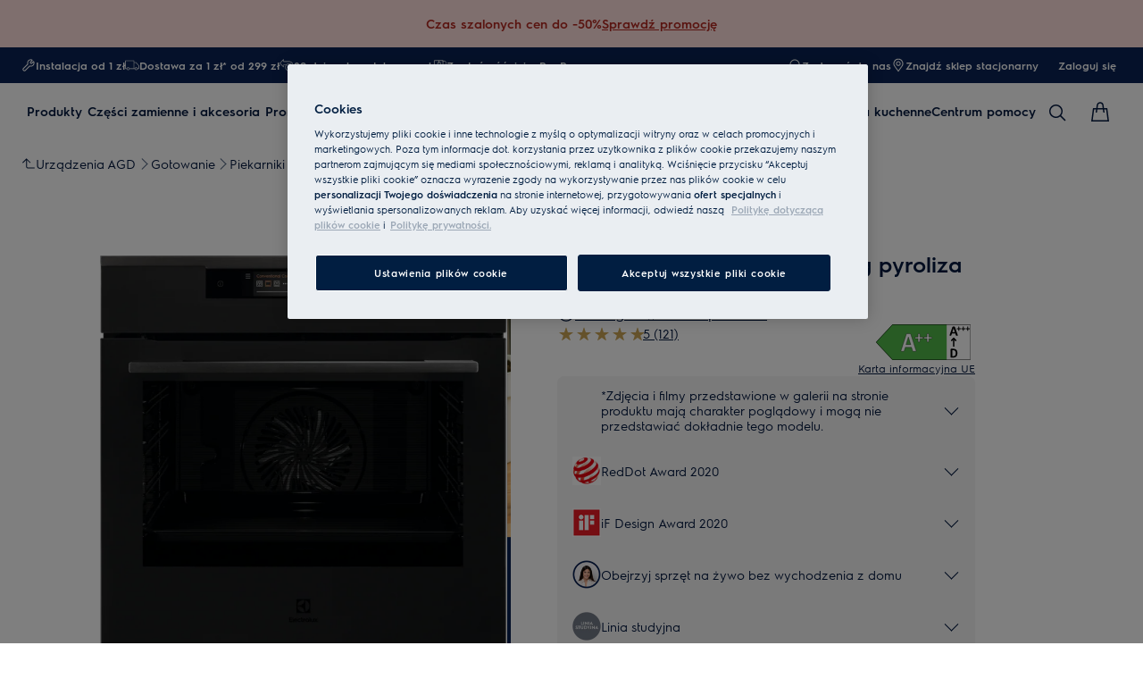

--- FILE ---
content_type: application/javascript; charset=UTF-8
request_url: https://www.electrolux.pl/_next/static/chunks/webpack-f685c471e09e521d.js
body_size: 8910
content:
!function(){"use strict";var e,t,n,r,o,s,u,a,l,c,i,f,d,m,h,p,g,_,x,j,y,k,b,E,v,w,P,C,A,O,S,T,L,B,G,M,R,H,U,$={1661:function(e,t,n){var r={"./noop":function(){return n.e(3810).then(function(){return function(){return n(3810)}})},"./store":function(){return Promise.resolve().then(function(){return function(){return n(7685)}})},"./event":function(){return n.e(3728).then(function(){return function(){return n(3728)}})},"./httpClient":function(){return Promise.resolve().then(function(){return function(){return n(1054)}})},"./trackingEventNames":function(){return n.e(4627).then(function(){return function(){return n(4627)}})},"./googleReCaptcha":function(){return n.e(9381).then(function(){return function(){return n(9381)}})},"./utils":function(){return Promise.resolve().then(function(){return function(){return n(1048)}})},"./utmCampaigns":function(){return n.e(9050).then(function(){return function(){return n(9050)}})},"./salesChannel":function(){return n.e(1675).then(function(){return function(){return n(1675)}})},"./cookie":function(){return Promise.resolve().then(function(){return function(){return n(2481)}})},"./authentication":function(){return Promise.resolve().then(function(){return function(){return n(6610)}})},"./hooks":function(){return n.e(1048).then(function(){return function(){return n(2489)}})},"./ClientRouting":function(){return n.e(5398).then(function(){return function(){return n(5398)}})},"./constants":function(){return Promise.resolve().then(function(){return function(){return n(5978)}})}},o=function(e,t){return n.R=t,t=n.o(r,e)?r[e]():Promise.resolve().then(function(){throw Error('Module "'+e+'" does not exist in container.')}),n.R=void 0,t},s=function(e,t){if(n.S){var r="default",o=n.S[r];if(o&&o!==e)throw Error("Container initialization failed as it has already been initialized with a different share scope");return n.S[r]=e,n.I(r,t)}};n.d(t,{get:function(){return o},init:function(){return s}})},9319:function(e,t,n){Object.defineProperty(t,"__esModule",{value:!0});let r={};try{r={GO:"internal /home/vsts/work/r1/a/t1rearc-shell-app/node_modules/@module-federation/nextjs-mf/src/default-delegate.js?remote=GO@https://t1-mfe.eluxcdn.com/mfe/go/1.38.0.0/_next/static/chunks/remoteEntry.js",BASKET:"internal /home/vsts/work/r1/a/t1rearc-shell-app/node_modules/@module-federation/nextjs-mf/src/default-delegate.js?remote=BASKET@https://t1-mfe.eluxcdn.com/mfe/basket/1.41.0.0/_next/static/chunks/remoteEntry.js",CONTACT_US:"internal /home/vsts/work/r1/a/t1rearc-shell-app/node_modules/@module-federation/nextjs-mf/src/default-delegate.js?remote=CONTACT_US@https://t1-mfe.eluxcdn.com/mfe/contact-us/1.36.0.0.9/_next/static/chunks/remoteEntry.js",GLOBAL:"internal /home/vsts/work/r1/a/t1rearc-shell-app/node_modules/@module-federation/nextjs-mf/src/default-delegate.js?remote=GLOBAL@https://t1-mfe.eluxcdn.com/mfe/global/1.32.0.0/_next/static/chunks/remoteEntry.js",PDP:"internal /home/vsts/work/r1/a/t1rearc-shell-app/node_modules/@module-federation/nextjs-mf/src/default-delegate.js?remote=PDP@https://t1-mfe.eluxcdn.com/mfe/pdp/1.39.0.0/_next/static/chunks/remoteEntry.js",PLP:"internal /home/vsts/work/r1/a/t1rearc-shell-app/node_modules/@module-federation/nextjs-mf/src/default-delegate.js?remote=PLP@https://t1-mfe.eluxcdn.com/mfe/plp/1.36.0.0/_next/static/chunks/remoteEntry.js",HOMEPAGE:"internal /home/vsts/work/r1/a/t1rearc-shell-app/node_modules/@module-federation/nextjs-mf/src/default-delegate.js?remote=HOMEPAGE@https://t1-mfe.eluxcdn.com/mfe/homepage/1.27.0.0/_next/static/chunks/remoteEntry.js",MYPAGES:"internal /home/vsts/work/r1/a/t1rearc-shell-app/node_modules/@module-federation/nextjs-mf/src/default-delegate.js?remote=MYPAGES@https://t1-mfe.eluxcdn.com/mfe/mypages/1.17.0.0/_next/static/chunks/remoteEntry.js",B2B:"internal /home/vsts/work/r1/a/t1rearc-shell-app/node_modules/@module-federation/nextjs-mf/src/default-delegate.js?remote=B2B@https://t1-mfe.eluxcdn.com/mfe/b2b/1.12.0.0/_next/static/chunks/remoteEntry.js",SEARCH:"internal /home/vsts/work/r1/a/t1rearc-shell-app/node_modules/@module-federation/nextjs-mf/src/default-delegate.js?remote=SEARCH@https://t1-mfe-qa-a.eluxcdn.com/mfe/search/latest/_next/static/chunks/remoteEntry.js"}}catch(e){}let o=r,s=e=>{let t=e.indexOf("@");if(t<=0||t===e.length-1)throw Error(`Invalid request "${e}"`);return[e.substring(t+1),e.substring(0,t)]},u=e=>{let t;let r=a(),o="string"==typeof e?r[e]:e;if(o.asyncContainer)t="function"==typeof o.asyncContainer.then?o.asyncContainer:o.asyncContainer();else{let e=o.global,r=o.uniqueKey?o.uniqueKey:e,s=Error();globalThis.__remote_scope__||(globalThis.__remote_scope__={_config:{}});let u="undefined"!=typeof window?window:globalThis.__remote_scope__;if("undefined"==typeof window)u._config[r]=o.url;else if(u.remoteLoading||(u.remoteLoading={}),u.remoteLoading[r])return u.remoteLoading[r];t=new Promise(function(t,a){function l(){let n=u[e];return t(n)}if(void 0!==u[e])return l();n.l(o.url,function(t){if(void 0!==u[e])return l();let n=t&&("load"===t.type?"missing":t.type),r=t&&t.target&&t.target.src;s.message="Loading script failed.\n("+n+": "+r+" or global var "+e+")",s.name="ScriptExternalLoadError",s.type=n,s.request=r,a(s)},r)}).catch(function(e){return console.error("container is offline, returning fake remote"),console.error(e),{fake:!0,get:e=>(console.warn("faking",e,"module on, its offline"),Promise.resolve(()=>({__esModule:!0,default:()=>null}))),init:()=>{}}}),"undefined"!=typeof window&&(u.remoteLoading[r]=t)}return t},a=()=>{try{let e=Object.entries(o).reduce(function(e,t){let[n,r]=t;if("object"==typeof r&&"function"==typeof r.then)e[n]={asyncContainer:r};else if("function"==typeof r)e[n]={asyncContainer:r};else if("string"==typeof r&&r.startsWith("internal ")){let[t,o]=r.replace("internal ","").split("?");if(o){let t=new URLSearchParams(o).get("remote");if(t){let[r,o]=s(t);e[n]={global:o,url:r}}}}else if("string"==typeof r){let[t,o]=s(r);e[n]={global:o,url:t}}else throw console.warn("remotes process",{GO:"internal /home/vsts/work/r1/a/t1rearc-shell-app/node_modules/@module-federation/nextjs-mf/src/default-delegate.js?remote=GO@https://t1-mfe.eluxcdn.com/mfe/go/1.38.0.0/_next/static/chunks/remoteEntry.js",BASKET:"internal /home/vsts/work/r1/a/t1rearc-shell-app/node_modules/@module-federation/nextjs-mf/src/default-delegate.js?remote=BASKET@https://t1-mfe.eluxcdn.com/mfe/basket/1.41.0.0/_next/static/chunks/remoteEntry.js",CONTACT_US:"internal /home/vsts/work/r1/a/t1rearc-shell-app/node_modules/@module-federation/nextjs-mf/src/default-delegate.js?remote=CONTACT_US@https://t1-mfe.eluxcdn.com/mfe/contact-us/1.36.0.0.9/_next/static/chunks/remoteEntry.js",GLOBAL:"internal /home/vsts/work/r1/a/t1rearc-shell-app/node_modules/@module-federation/nextjs-mf/src/default-delegate.js?remote=GLOBAL@https://t1-mfe.eluxcdn.com/mfe/global/1.32.0.0/_next/static/chunks/remoteEntry.js",PDP:"internal /home/vsts/work/r1/a/t1rearc-shell-app/node_modules/@module-federation/nextjs-mf/src/default-delegate.js?remote=PDP@https://t1-mfe.eluxcdn.com/mfe/pdp/1.39.0.0/_next/static/chunks/remoteEntry.js",PLP:"internal /home/vsts/work/r1/a/t1rearc-shell-app/node_modules/@module-federation/nextjs-mf/src/default-delegate.js?remote=PLP@https://t1-mfe.eluxcdn.com/mfe/plp/1.36.0.0/_next/static/chunks/remoteEntry.js",HOMEPAGE:"internal /home/vsts/work/r1/a/t1rearc-shell-app/node_modules/@module-federation/nextjs-mf/src/default-delegate.js?remote=HOMEPAGE@https://t1-mfe.eluxcdn.com/mfe/homepage/1.27.0.0/_next/static/chunks/remoteEntry.js",MYPAGES:"internal /home/vsts/work/r1/a/t1rearc-shell-app/node_modules/@module-federation/nextjs-mf/src/default-delegate.js?remote=MYPAGES@https://t1-mfe.eluxcdn.com/mfe/mypages/1.17.0.0/_next/static/chunks/remoteEntry.js",B2B:"internal /home/vsts/work/r1/a/t1rearc-shell-app/node_modules/@module-federation/nextjs-mf/src/default-delegate.js?remote=B2B@https://t1-mfe.eluxcdn.com/mfe/b2b/1.12.0.0/_next/static/chunks/remoteEntry.js",SEARCH:"internal /home/vsts/work/r1/a/t1rearc-shell-app/node_modules/@module-federation/nextjs-mf/src/default-delegate.js?remote=SEARCH@https://t1-mfe-qa-a.eluxcdn.com/mfe/search/latest/_next/static/chunks/remoteEntry.js"}),Error(`[mf] Invalid value received for runtime_remote "${n}"`);return e},{});return e}catch(e){console.warn("Unable to retrieve runtime remotes: ",e)}return{}},l=async e=>u(e).then(e=>e).then(t=>"undefined"!=typeof window?t:Object.hasOwnProperty.call(e,"globalThis")?{get:function(n){return t.get(n).then(t=>{let r=t(),o={__esModule:r.__esModule};for(let t in r)"function"==typeof r[t]?Object.defineProperty(o,t,{get:function(){return function(){return globalThis.usedChunks&&globalThis.usedChunks.add(`${e.global}->${n}`),r[t](...arguments)}},enumerable:!0}):Object.defineProperty(o,t,{get:()=>(globalThis.usedChunks&&globalThis.usedChunks.add(`${e.global}->${n}`),r[t]),enumerable:!0});return r.then?Promise.resolve(()=>o):()=>o})},init:t.init}:t);e.exports=new Promise(async(e,t)=>{let n=new URLSearchParams("?remote=B2B@https://t1-mfe.eluxcdn.com/mfe/b2b/1.12.0.0/_next/static/chunks/remoteEntry.js").get("remote"),[r,o]=n.split("@");l({global:r,url:o+"?"+Date.now()}).then(t=>{e(t)}).catch(e=>t(e))})},1113:function(e,t,n){Object.defineProperty(t,"__esModule",{value:!0});let r={};try{r={GO:"internal /home/vsts/work/r1/a/t1rearc-shell-app/node_modules/@module-federation/nextjs-mf/src/default-delegate.js?remote=GO@https://t1-mfe.eluxcdn.com/mfe/go/1.38.0.0/_next/static/chunks/remoteEntry.js",BASKET:"internal /home/vsts/work/r1/a/t1rearc-shell-app/node_modules/@module-federation/nextjs-mf/src/default-delegate.js?remote=BASKET@https://t1-mfe.eluxcdn.com/mfe/basket/1.41.0.0/_next/static/chunks/remoteEntry.js",CONTACT_US:"internal /home/vsts/work/r1/a/t1rearc-shell-app/node_modules/@module-federation/nextjs-mf/src/default-delegate.js?remote=CONTACT_US@https://t1-mfe.eluxcdn.com/mfe/contact-us/1.36.0.0.9/_next/static/chunks/remoteEntry.js",GLOBAL:"internal /home/vsts/work/r1/a/t1rearc-shell-app/node_modules/@module-federation/nextjs-mf/src/default-delegate.js?remote=GLOBAL@https://t1-mfe.eluxcdn.com/mfe/global/1.32.0.0/_next/static/chunks/remoteEntry.js",PDP:"internal /home/vsts/work/r1/a/t1rearc-shell-app/node_modules/@module-federation/nextjs-mf/src/default-delegate.js?remote=PDP@https://t1-mfe.eluxcdn.com/mfe/pdp/1.39.0.0/_next/static/chunks/remoteEntry.js",PLP:"internal /home/vsts/work/r1/a/t1rearc-shell-app/node_modules/@module-federation/nextjs-mf/src/default-delegate.js?remote=PLP@https://t1-mfe.eluxcdn.com/mfe/plp/1.36.0.0/_next/static/chunks/remoteEntry.js",HOMEPAGE:"internal /home/vsts/work/r1/a/t1rearc-shell-app/node_modules/@module-federation/nextjs-mf/src/default-delegate.js?remote=HOMEPAGE@https://t1-mfe.eluxcdn.com/mfe/homepage/1.27.0.0/_next/static/chunks/remoteEntry.js",MYPAGES:"internal /home/vsts/work/r1/a/t1rearc-shell-app/node_modules/@module-federation/nextjs-mf/src/default-delegate.js?remote=MYPAGES@https://t1-mfe.eluxcdn.com/mfe/mypages/1.17.0.0/_next/static/chunks/remoteEntry.js",B2B:"internal /home/vsts/work/r1/a/t1rearc-shell-app/node_modules/@module-federation/nextjs-mf/src/default-delegate.js?remote=B2B@https://t1-mfe.eluxcdn.com/mfe/b2b/1.12.0.0/_next/static/chunks/remoteEntry.js",SEARCH:"internal /home/vsts/work/r1/a/t1rearc-shell-app/node_modules/@module-federation/nextjs-mf/src/default-delegate.js?remote=SEARCH@https://t1-mfe-qa-a.eluxcdn.com/mfe/search/latest/_next/static/chunks/remoteEntry.js"}}catch(e){}let o=r,s=e=>{let t=e.indexOf("@");if(t<=0||t===e.length-1)throw Error(`Invalid request "${e}"`);return[e.substring(t+1),e.substring(0,t)]},u=e=>{let t;let r=a(),o="string"==typeof e?r[e]:e;if(o.asyncContainer)t="function"==typeof o.asyncContainer.then?o.asyncContainer:o.asyncContainer();else{let e=o.global,r=o.uniqueKey?o.uniqueKey:e,s=Error();globalThis.__remote_scope__||(globalThis.__remote_scope__={_config:{}});let u="undefined"!=typeof window?window:globalThis.__remote_scope__;if("undefined"==typeof window)u._config[r]=o.url;else if(u.remoteLoading||(u.remoteLoading={}),u.remoteLoading[r])return u.remoteLoading[r];t=new Promise(function(t,a){function l(){let n=u[e];return t(n)}if(void 0!==u[e])return l();n.l(o.url,function(t){if(void 0!==u[e])return l();let n=t&&("load"===t.type?"missing":t.type),r=t&&t.target&&t.target.src;s.message="Loading script failed.\n("+n+": "+r+" or global var "+e+")",s.name="ScriptExternalLoadError",s.type=n,s.request=r,a(s)},r)}).catch(function(e){return console.error("container is offline, returning fake remote"),console.error(e),{fake:!0,get:e=>(console.warn("faking",e,"module on, its offline"),Promise.resolve(()=>({__esModule:!0,default:()=>null}))),init:()=>{}}}),"undefined"!=typeof window&&(u.remoteLoading[r]=t)}return t},a=()=>{try{let e=Object.entries(o).reduce(function(e,t){let[n,r]=t;if("object"==typeof r&&"function"==typeof r.then)e[n]={asyncContainer:r};else if("function"==typeof r)e[n]={asyncContainer:r};else if("string"==typeof r&&r.startsWith("internal ")){let[t,o]=r.replace("internal ","").split("?");if(o){let t=new URLSearchParams(o).get("remote");if(t){let[r,o]=s(t);e[n]={global:o,url:r}}}}else if("string"==typeof r){let[t,o]=s(r);e[n]={global:o,url:t}}else throw console.warn("remotes process",{GO:"internal /home/vsts/work/r1/a/t1rearc-shell-app/node_modules/@module-federation/nextjs-mf/src/default-delegate.js?remote=GO@https://t1-mfe.eluxcdn.com/mfe/go/1.38.0.0/_next/static/chunks/remoteEntry.js",BASKET:"internal /home/vsts/work/r1/a/t1rearc-shell-app/node_modules/@module-federation/nextjs-mf/src/default-delegate.js?remote=BASKET@https://t1-mfe.eluxcdn.com/mfe/basket/1.41.0.0/_next/static/chunks/remoteEntry.js",CONTACT_US:"internal /home/vsts/work/r1/a/t1rearc-shell-app/node_modules/@module-federation/nextjs-mf/src/default-delegate.js?remote=CONTACT_US@https://t1-mfe.eluxcdn.com/mfe/contact-us/1.36.0.0.9/_next/static/chunks/remoteEntry.js",GLOBAL:"internal /home/vsts/work/r1/a/t1rearc-shell-app/node_modules/@module-federation/nextjs-mf/src/default-delegate.js?remote=GLOBAL@https://t1-mfe.eluxcdn.com/mfe/global/1.32.0.0/_next/static/chunks/remoteEntry.js",PDP:"internal /home/vsts/work/r1/a/t1rearc-shell-app/node_modules/@module-federation/nextjs-mf/src/default-delegate.js?remote=PDP@https://t1-mfe.eluxcdn.com/mfe/pdp/1.39.0.0/_next/static/chunks/remoteEntry.js",PLP:"internal /home/vsts/work/r1/a/t1rearc-shell-app/node_modules/@module-federation/nextjs-mf/src/default-delegate.js?remote=PLP@https://t1-mfe.eluxcdn.com/mfe/plp/1.36.0.0/_next/static/chunks/remoteEntry.js",HOMEPAGE:"internal /home/vsts/work/r1/a/t1rearc-shell-app/node_modules/@module-federation/nextjs-mf/src/default-delegate.js?remote=HOMEPAGE@https://t1-mfe.eluxcdn.com/mfe/homepage/1.27.0.0/_next/static/chunks/remoteEntry.js",MYPAGES:"internal /home/vsts/work/r1/a/t1rearc-shell-app/node_modules/@module-federation/nextjs-mf/src/default-delegate.js?remote=MYPAGES@https://t1-mfe.eluxcdn.com/mfe/mypages/1.17.0.0/_next/static/chunks/remoteEntry.js",B2B:"internal /home/vsts/work/r1/a/t1rearc-shell-app/node_modules/@module-federation/nextjs-mf/src/default-delegate.js?remote=B2B@https://t1-mfe.eluxcdn.com/mfe/b2b/1.12.0.0/_next/static/chunks/remoteEntry.js",SEARCH:"internal /home/vsts/work/r1/a/t1rearc-shell-app/node_modules/@module-federation/nextjs-mf/src/default-delegate.js?remote=SEARCH@https://t1-mfe-qa-a.eluxcdn.com/mfe/search/latest/_next/static/chunks/remoteEntry.js"}),Error(`[mf] Invalid value received for runtime_remote "${n}"`);return e},{});return e}catch(e){console.warn("Unable to retrieve runtime remotes: ",e)}return{}},l=async e=>u(e).then(e=>e).then(t=>"undefined"!=typeof window?t:Object.hasOwnProperty.call(e,"globalThis")?{get:function(n){return t.get(n).then(t=>{let r=t(),o={__esModule:r.__esModule};for(let t in r)"function"==typeof r[t]?Object.defineProperty(o,t,{get:function(){return function(){return globalThis.usedChunks&&globalThis.usedChunks.add(`${e.global}->${n}`),r[t](...arguments)}},enumerable:!0}):Object.defineProperty(o,t,{get:()=>(globalThis.usedChunks&&globalThis.usedChunks.add(`${e.global}->${n}`),r[t]),enumerable:!0});return r.then?Promise.resolve(()=>o):()=>o})},init:t.init}:t);e.exports=new Promise(async(e,t)=>{let n=new URLSearchParams("?remote=BASKET@https://t1-mfe.eluxcdn.com/mfe/basket/1.41.0.0/_next/static/chunks/remoteEntry.js").get("remote"),[r,o]=n.split("@");l({global:r,url:o+"?"+Date.now()}).then(t=>{e(t)}).catch(e=>t(e))})},4672:function(e,t,n){Object.defineProperty(t,"__esModule",{value:!0});let r={};try{r={GO:"internal /home/vsts/work/r1/a/t1rearc-shell-app/node_modules/@module-federation/nextjs-mf/src/default-delegate.js?remote=GO@https://t1-mfe.eluxcdn.com/mfe/go/1.38.0.0/_next/static/chunks/remoteEntry.js",BASKET:"internal /home/vsts/work/r1/a/t1rearc-shell-app/node_modules/@module-federation/nextjs-mf/src/default-delegate.js?remote=BASKET@https://t1-mfe.eluxcdn.com/mfe/basket/1.41.0.0/_next/static/chunks/remoteEntry.js",CONTACT_US:"internal /home/vsts/work/r1/a/t1rearc-shell-app/node_modules/@module-federation/nextjs-mf/src/default-delegate.js?remote=CONTACT_US@https://t1-mfe.eluxcdn.com/mfe/contact-us/1.36.0.0.9/_next/static/chunks/remoteEntry.js",GLOBAL:"internal /home/vsts/work/r1/a/t1rearc-shell-app/node_modules/@module-federation/nextjs-mf/src/default-delegate.js?remote=GLOBAL@https://t1-mfe.eluxcdn.com/mfe/global/1.32.0.0/_next/static/chunks/remoteEntry.js",PDP:"internal /home/vsts/work/r1/a/t1rearc-shell-app/node_modules/@module-federation/nextjs-mf/src/default-delegate.js?remote=PDP@https://t1-mfe.eluxcdn.com/mfe/pdp/1.39.0.0/_next/static/chunks/remoteEntry.js",PLP:"internal /home/vsts/work/r1/a/t1rearc-shell-app/node_modules/@module-federation/nextjs-mf/src/default-delegate.js?remote=PLP@https://t1-mfe.eluxcdn.com/mfe/plp/1.36.0.0/_next/static/chunks/remoteEntry.js",HOMEPAGE:"internal /home/vsts/work/r1/a/t1rearc-shell-app/node_modules/@module-federation/nextjs-mf/src/default-delegate.js?remote=HOMEPAGE@https://t1-mfe.eluxcdn.com/mfe/homepage/1.27.0.0/_next/static/chunks/remoteEntry.js",MYPAGES:"internal /home/vsts/work/r1/a/t1rearc-shell-app/node_modules/@module-federation/nextjs-mf/src/default-delegate.js?remote=MYPAGES@https://t1-mfe.eluxcdn.com/mfe/mypages/1.17.0.0/_next/static/chunks/remoteEntry.js",B2B:"internal /home/vsts/work/r1/a/t1rearc-shell-app/node_modules/@module-federation/nextjs-mf/src/default-delegate.js?remote=B2B@https://t1-mfe.eluxcdn.com/mfe/b2b/1.12.0.0/_next/static/chunks/remoteEntry.js",SEARCH:"internal /home/vsts/work/r1/a/t1rearc-shell-app/node_modules/@module-federation/nextjs-mf/src/default-delegate.js?remote=SEARCH@https://t1-mfe-qa-a.eluxcdn.com/mfe/search/latest/_next/static/chunks/remoteEntry.js"}}catch(e){}let o=r,s=e=>{let t=e.indexOf("@");if(t<=0||t===e.length-1)throw Error(`Invalid request "${e}"`);return[e.substring(t+1),e.substring(0,t)]},u=e=>{let t;let r=a(),o="string"==typeof e?r[e]:e;if(o.asyncContainer)t="function"==typeof o.asyncContainer.then?o.asyncContainer:o.asyncContainer();else{let e=o.global,r=o.uniqueKey?o.uniqueKey:e,s=Error();globalThis.__remote_scope__||(globalThis.__remote_scope__={_config:{}});let u="undefined"!=typeof window?window:globalThis.__remote_scope__;if("undefined"==typeof window)u._config[r]=o.url;else if(u.remoteLoading||(u.remoteLoading={}),u.remoteLoading[r])return u.remoteLoading[r];t=new Promise(function(t,a){function l(){let n=u[e];return t(n)}if(void 0!==u[e])return l();n.l(o.url,function(t){if(void 0!==u[e])return l();let n=t&&("load"===t.type?"missing":t.type),r=t&&t.target&&t.target.src;s.message="Loading script failed.\n("+n+": "+r+" or global var "+e+")",s.name="ScriptExternalLoadError",s.type=n,s.request=r,a(s)},r)}).catch(function(e){return console.error("container is offline, returning fake remote"),console.error(e),{fake:!0,get:e=>(console.warn("faking",e,"module on, its offline"),Promise.resolve(()=>({__esModule:!0,default:()=>null}))),init:()=>{}}}),"undefined"!=typeof window&&(u.remoteLoading[r]=t)}return t},a=()=>{try{let e=Object.entries(o).reduce(function(e,t){let[n,r]=t;if("object"==typeof r&&"function"==typeof r.then)e[n]={asyncContainer:r};else if("function"==typeof r)e[n]={asyncContainer:r};else if("string"==typeof r&&r.startsWith("internal ")){let[t,o]=r.replace("internal ","").split("?");if(o){let t=new URLSearchParams(o).get("remote");if(t){let[r,o]=s(t);e[n]={global:o,url:r}}}}else if("string"==typeof r){let[t,o]=s(r);e[n]={global:o,url:t}}else throw console.warn("remotes process",{GO:"internal /home/vsts/work/r1/a/t1rearc-shell-app/node_modules/@module-federation/nextjs-mf/src/default-delegate.js?remote=GO@https://t1-mfe.eluxcdn.com/mfe/go/1.38.0.0/_next/static/chunks/remoteEntry.js",BASKET:"internal /home/vsts/work/r1/a/t1rearc-shell-app/node_modules/@module-federation/nextjs-mf/src/default-delegate.js?remote=BASKET@https://t1-mfe.eluxcdn.com/mfe/basket/1.41.0.0/_next/static/chunks/remoteEntry.js",CONTACT_US:"internal /home/vsts/work/r1/a/t1rearc-shell-app/node_modules/@module-federation/nextjs-mf/src/default-delegate.js?remote=CONTACT_US@https://t1-mfe.eluxcdn.com/mfe/contact-us/1.36.0.0.9/_next/static/chunks/remoteEntry.js",GLOBAL:"internal /home/vsts/work/r1/a/t1rearc-shell-app/node_modules/@module-federation/nextjs-mf/src/default-delegate.js?remote=GLOBAL@https://t1-mfe.eluxcdn.com/mfe/global/1.32.0.0/_next/static/chunks/remoteEntry.js",PDP:"internal /home/vsts/work/r1/a/t1rearc-shell-app/node_modules/@module-federation/nextjs-mf/src/default-delegate.js?remote=PDP@https://t1-mfe.eluxcdn.com/mfe/pdp/1.39.0.0/_next/static/chunks/remoteEntry.js",PLP:"internal /home/vsts/work/r1/a/t1rearc-shell-app/node_modules/@module-federation/nextjs-mf/src/default-delegate.js?remote=PLP@https://t1-mfe.eluxcdn.com/mfe/plp/1.36.0.0/_next/static/chunks/remoteEntry.js",HOMEPAGE:"internal /home/vsts/work/r1/a/t1rearc-shell-app/node_modules/@module-federation/nextjs-mf/src/default-delegate.js?remote=HOMEPAGE@https://t1-mfe.eluxcdn.com/mfe/homepage/1.27.0.0/_next/static/chunks/remoteEntry.js",MYPAGES:"internal /home/vsts/work/r1/a/t1rearc-shell-app/node_modules/@module-federation/nextjs-mf/src/default-delegate.js?remote=MYPAGES@https://t1-mfe.eluxcdn.com/mfe/mypages/1.17.0.0/_next/static/chunks/remoteEntry.js",B2B:"internal /home/vsts/work/r1/a/t1rearc-shell-app/node_modules/@module-federation/nextjs-mf/src/default-delegate.js?remote=B2B@https://t1-mfe.eluxcdn.com/mfe/b2b/1.12.0.0/_next/static/chunks/remoteEntry.js",SEARCH:"internal /home/vsts/work/r1/a/t1rearc-shell-app/node_modules/@module-federation/nextjs-mf/src/default-delegate.js?remote=SEARCH@https://t1-mfe-qa-a.eluxcdn.com/mfe/search/latest/_next/static/chunks/remoteEntry.js"}),Error(`[mf] Invalid value received for runtime_remote "${n}"`);return e},{});return e}catch(e){console.warn("Unable to retrieve runtime remotes: ",e)}return{}},l=async e=>u(e).then(e=>e).then(t=>"undefined"!=typeof window?t:Object.hasOwnProperty.call(e,"globalThis")?{get:function(n){return t.get(n).then(t=>{let r=t(),o={__esModule:r.__esModule};for(let t in r)"function"==typeof r[t]?Object.defineProperty(o,t,{get:function(){return function(){return globalThis.usedChunks&&globalThis.usedChunks.add(`${e.global}->${n}`),r[t](...arguments)}},enumerable:!0}):Object.defineProperty(o,t,{get:()=>(globalThis.usedChunks&&globalThis.usedChunks.add(`${e.global}->${n}`),r[t]),enumerable:!0});return r.then?Promise.resolve(()=>o):()=>o})},init:t.init}:t);e.exports=new Promise(async(e,t)=>{let n=new URLSearchParams("?remote=CONTACT_US@https://t1-mfe.eluxcdn.com/mfe/contact-us/1.36.0.0.9/_next/static/chunks/remoteEntry.js").get("remote"),[r,o]=n.split("@");l({global:r,url:o+"?"+Date.now()}).then(t=>{e(t)}).catch(e=>t(e))})},3804:function(e,t,n){Object.defineProperty(t,"__esModule",{value:!0});let r={};try{r={GO:"internal /home/vsts/work/r1/a/t1rearc-shell-app/node_modules/@module-federation/nextjs-mf/src/default-delegate.js?remote=GO@https://t1-mfe.eluxcdn.com/mfe/go/1.38.0.0/_next/static/chunks/remoteEntry.js",BASKET:"internal /home/vsts/work/r1/a/t1rearc-shell-app/node_modules/@module-federation/nextjs-mf/src/default-delegate.js?remote=BASKET@https://t1-mfe.eluxcdn.com/mfe/basket/1.41.0.0/_next/static/chunks/remoteEntry.js",CONTACT_US:"internal /home/vsts/work/r1/a/t1rearc-shell-app/node_modules/@module-federation/nextjs-mf/src/default-delegate.js?remote=CONTACT_US@https://t1-mfe.eluxcdn.com/mfe/contact-us/1.36.0.0.9/_next/static/chunks/remoteEntry.js",GLOBAL:"internal /home/vsts/work/r1/a/t1rearc-shell-app/node_modules/@module-federation/nextjs-mf/src/default-delegate.js?remote=GLOBAL@https://t1-mfe.eluxcdn.com/mfe/global/1.32.0.0/_next/static/chunks/remoteEntry.js",PDP:"internal /home/vsts/work/r1/a/t1rearc-shell-app/node_modules/@module-federation/nextjs-mf/src/default-delegate.js?remote=PDP@https://t1-mfe.eluxcdn.com/mfe/pdp/1.39.0.0/_next/static/chunks/remoteEntry.js",PLP:"internal /home/vsts/work/r1/a/t1rearc-shell-app/node_modules/@module-federation/nextjs-mf/src/default-delegate.js?remote=PLP@https://t1-mfe.eluxcdn.com/mfe/plp/1.36.0.0/_next/static/chunks/remoteEntry.js",HOMEPAGE:"internal /home/vsts/work/r1/a/t1rearc-shell-app/node_modules/@module-federation/nextjs-mf/src/default-delegate.js?remote=HOMEPAGE@https://t1-mfe.eluxcdn.com/mfe/homepage/1.27.0.0/_next/static/chunks/remoteEntry.js",MYPAGES:"internal /home/vsts/work/r1/a/t1rearc-shell-app/node_modules/@module-federation/nextjs-mf/src/default-delegate.js?remote=MYPAGES@https://t1-mfe.eluxcdn.com/mfe/mypages/1.17.0.0/_next/static/chunks/remoteEntry.js",B2B:"internal /home/vsts/work/r1/a/t1rearc-shell-app/node_modules/@module-federation/nextjs-mf/src/default-delegate.js?remote=B2B@https://t1-mfe.eluxcdn.com/mfe/b2b/1.12.0.0/_next/static/chunks/remoteEntry.js",SEARCH:"internal /home/vsts/work/r1/a/t1rearc-shell-app/node_modules/@module-federation/nextjs-mf/src/default-delegate.js?remote=SEARCH@https://t1-mfe-qa-a.eluxcdn.com/mfe/search/latest/_next/static/chunks/remoteEntry.js"}}catch(e){}let o=r,s=e=>{let t=e.indexOf("@");if(t<=0||t===e.length-1)throw Error(`Invalid request "${e}"`);return[e.substring(t+1),e.substring(0,t)]},u=e=>{let t;let r=a(),o="string"==typeof e?r[e]:e;if(o.asyncContainer)t="function"==typeof o.asyncContainer.then?o.asyncContainer:o.asyncContainer();else{let e=o.global,r=o.uniqueKey?o.uniqueKey:e,s=Error();globalThis.__remote_scope__||(globalThis.__remote_scope__={_config:{}});let u="undefined"!=typeof window?window:globalThis.__remote_scope__;if("undefined"==typeof window)u._config[r]=o.url;else if(u.remoteLoading||(u.remoteLoading={}),u.remoteLoading[r])return u.remoteLoading[r];t=new Promise(function(t,a){function l(){let n=u[e];return t(n)}if(void 0!==u[e])return l();n.l(o.url,function(t){if(void 0!==u[e])return l();let n=t&&("load"===t.type?"missing":t.type),r=t&&t.target&&t.target.src;s.message="Loading script failed.\n("+n+": "+r+" or global var "+e+")",s.name="ScriptExternalLoadError",s.type=n,s.request=r,a(s)},r)}).catch(function(e){return console.error("container is offline, returning fake remote"),console.error(e),{fake:!0,get:e=>(console.warn("faking",e,"module on, its offline"),Promise.resolve(()=>({__esModule:!0,default:()=>null}))),init:()=>{}}}),"undefined"!=typeof window&&(u.remoteLoading[r]=t)}return t},a=()=>{try{let e=Object.entries(o).reduce(function(e,t){let[n,r]=t;if("object"==typeof r&&"function"==typeof r.then)e[n]={asyncContainer:r};else if("function"==typeof r)e[n]={asyncContainer:r};else if("string"==typeof r&&r.startsWith("internal ")){let[t,o]=r.replace("internal ","").split("?");if(o){let t=new URLSearchParams(o).get("remote");if(t){let[r,o]=s(t);e[n]={global:o,url:r}}}}else if("string"==typeof r){let[t,o]=s(r);e[n]={global:o,url:t}}else throw console.warn("remotes process",{GO:"internal /home/vsts/work/r1/a/t1rearc-shell-app/node_modules/@module-federation/nextjs-mf/src/default-delegate.js?remote=GO@https://t1-mfe.eluxcdn.com/mfe/go/1.38.0.0/_next/static/chunks/remoteEntry.js",BASKET:"internal /home/vsts/work/r1/a/t1rearc-shell-app/node_modules/@module-federation/nextjs-mf/src/default-delegate.js?remote=BASKET@https://t1-mfe.eluxcdn.com/mfe/basket/1.41.0.0/_next/static/chunks/remoteEntry.js",CONTACT_US:"internal /home/vsts/work/r1/a/t1rearc-shell-app/node_modules/@module-federation/nextjs-mf/src/default-delegate.js?remote=CONTACT_US@https://t1-mfe.eluxcdn.com/mfe/contact-us/1.36.0.0.9/_next/static/chunks/remoteEntry.js",GLOBAL:"internal /home/vsts/work/r1/a/t1rearc-shell-app/node_modules/@module-federation/nextjs-mf/src/default-delegate.js?remote=GLOBAL@https://t1-mfe.eluxcdn.com/mfe/global/1.32.0.0/_next/static/chunks/remoteEntry.js",PDP:"internal /home/vsts/work/r1/a/t1rearc-shell-app/node_modules/@module-federation/nextjs-mf/src/default-delegate.js?remote=PDP@https://t1-mfe.eluxcdn.com/mfe/pdp/1.39.0.0/_next/static/chunks/remoteEntry.js",PLP:"internal /home/vsts/work/r1/a/t1rearc-shell-app/node_modules/@module-federation/nextjs-mf/src/default-delegate.js?remote=PLP@https://t1-mfe.eluxcdn.com/mfe/plp/1.36.0.0/_next/static/chunks/remoteEntry.js",HOMEPAGE:"internal /home/vsts/work/r1/a/t1rearc-shell-app/node_modules/@module-federation/nextjs-mf/src/default-delegate.js?remote=HOMEPAGE@https://t1-mfe.eluxcdn.com/mfe/homepage/1.27.0.0/_next/static/chunks/remoteEntry.js",MYPAGES:"internal /home/vsts/work/r1/a/t1rearc-shell-app/node_modules/@module-federation/nextjs-mf/src/default-delegate.js?remote=MYPAGES@https://t1-mfe.eluxcdn.com/mfe/mypages/1.17.0.0/_next/static/chunks/remoteEntry.js",B2B:"internal /home/vsts/work/r1/a/t1rearc-shell-app/node_modules/@module-federation/nextjs-mf/src/default-delegate.js?remote=B2B@https://t1-mfe.eluxcdn.com/mfe/b2b/1.12.0.0/_next/static/chunks/remoteEntry.js",SEARCH:"internal /home/vsts/work/r1/a/t1rearc-shell-app/node_modules/@module-federation/nextjs-mf/src/default-delegate.js?remote=SEARCH@https://t1-mfe-qa-a.eluxcdn.com/mfe/search/latest/_next/static/chunks/remoteEntry.js"}),Error(`[mf] Invalid value received for runtime_remote "${n}"`);return e},{});return e}catch(e){console.warn("Unable to retrieve runtime remotes: ",e)}return{}},l=async e=>u(e).then(e=>e).then(t=>"undefined"!=typeof window?t:Object.hasOwnProperty.call(e,"globalThis")?{get:function(n){return t.get(n).then(t=>{let r=t(),o={__esModule:r.__esModule};for(let t in r)"function"==typeof r[t]?Object.defineProperty(o,t,{get:function(){return function(){return globalThis.usedChunks&&globalThis.usedChunks.add(`${e.global}->${n}`),r[t](...arguments)}},enumerable:!0}):Object.defineProperty(o,t,{get:()=>(globalThis.usedChunks&&globalThis.usedChunks.add(`${e.global}->${n}`),r[t]),enumerable:!0});return r.then?Promise.resolve(()=>o):()=>o})},init:t.init}:t);e.exports=new Promise(async(e,t)=>{let n=new URLSearchParams("?remote=GLOBAL@https://t1-mfe.eluxcdn.com/mfe/global/1.32.0.0/_next/static/chunks/remoteEntry.js").get("remote"),[r,o]=n.split("@");l({global:r,url:o+"?"+Date.now()}).then(t=>{e(t)}).catch(e=>t(e))})},3094:function(e,t,n){Object.defineProperty(t,"__esModule",{value:!0});let r={};try{r={GO:"internal /home/vsts/work/r1/a/t1rearc-shell-app/node_modules/@module-federation/nextjs-mf/src/default-delegate.js?remote=GO@https://t1-mfe.eluxcdn.com/mfe/go/1.38.0.0/_next/static/chunks/remoteEntry.js",BASKET:"internal /home/vsts/work/r1/a/t1rearc-shell-app/node_modules/@module-federation/nextjs-mf/src/default-delegate.js?remote=BASKET@https://t1-mfe.eluxcdn.com/mfe/basket/1.41.0.0/_next/static/chunks/remoteEntry.js",CONTACT_US:"internal /home/vsts/work/r1/a/t1rearc-shell-app/node_modules/@module-federation/nextjs-mf/src/default-delegate.js?remote=CONTACT_US@https://t1-mfe.eluxcdn.com/mfe/contact-us/1.36.0.0.9/_next/static/chunks/remoteEntry.js",GLOBAL:"internal /home/vsts/work/r1/a/t1rearc-shell-app/node_modules/@module-federation/nextjs-mf/src/default-delegate.js?remote=GLOBAL@https://t1-mfe.eluxcdn.com/mfe/global/1.32.0.0/_next/static/chunks/remoteEntry.js",PDP:"internal /home/vsts/work/r1/a/t1rearc-shell-app/node_modules/@module-federation/nextjs-mf/src/default-delegate.js?remote=PDP@https://t1-mfe.eluxcdn.com/mfe/pdp/1.39.0.0/_next/static/chunks/remoteEntry.js",PLP:"internal /home/vsts/work/r1/a/t1rearc-shell-app/node_modules/@module-federation/nextjs-mf/src/default-delegate.js?remote=PLP@https://t1-mfe.eluxcdn.com/mfe/plp/1.36.0.0/_next/static/chunks/remoteEntry.js",HOMEPAGE:"internal /home/vsts/work/r1/a/t1rearc-shell-app/node_modules/@module-federation/nextjs-mf/src/default-delegate.js?remote=HOMEPAGE@https://t1-mfe.eluxcdn.com/mfe/homepage/1.27.0.0/_next/static/chunks/remoteEntry.js",MYPAGES:"internal /home/vsts/work/r1/a/t1rearc-shell-app/node_modules/@module-federation/nextjs-mf/src/default-delegate.js?remote=MYPAGES@https://t1-mfe.eluxcdn.com/mfe/mypages/1.17.0.0/_next/static/chunks/remoteEntry.js",B2B:"internal /home/vsts/work/r1/a/t1rearc-shell-app/node_modules/@module-federation/nextjs-mf/src/default-delegate.js?remote=B2B@https://t1-mfe.eluxcdn.com/mfe/b2b/1.12.0.0/_next/static/chunks/remoteEntry.js",SEARCH:"internal /home/vsts/work/r1/a/t1rearc-shell-app/node_modules/@module-federation/nextjs-mf/src/default-delegate.js?remote=SEARCH@https://t1-mfe-qa-a.eluxcdn.com/mfe/search/latest/_next/static/chunks/remoteEntry.js"}}catch(e){}let o=r,s=e=>{let t=e.indexOf("@");if(t<=0||t===e.length-1)throw Error(`Invalid request "${e}"`);return[e.substring(t+1),e.substring(0,t)]},u=e=>{let t;let r=a(),o="string"==typeof e?r[e]:e;if(o.asyncContainer)t="function"==typeof o.asyncContainer.then?o.asyncContainer:o.asyncContainer();else{let e=o.global,r=o.uniqueKey?o.uniqueKey:e,s=Error();globalThis.__remote_scope__||(globalThis.__remote_scope__={_config:{}});let u="undefined"!=typeof window?window:globalThis.__remote_scope__;if("undefined"==typeof window)u._config[r]=o.url;else if(u.remoteLoading||(u.remoteLoading={}),u.remoteLoading[r])return u.remoteLoading[r];t=new Promise(function(t,a){function l(){let n=u[e];return t(n)}if(void 0!==u[e])return l();n.l(o.url,function(t){if(void 0!==u[e])return l();let n=t&&("load"===t.type?"missing":t.type),r=t&&t.target&&t.target.src;s.message="Loading script failed.\n("+n+": "+r+" or global var "+e+")",s.name="ScriptExternalLoadError",s.type=n,s.request=r,a(s)},r)}).catch(function(e){return console.error("container is offline, returning fake remote"),console.error(e),{fake:!0,get:e=>(console.warn("faking",e,"module on, its offline"),Promise.resolve(()=>({__esModule:!0,default:()=>null}))),init:()=>{}}}),"undefined"!=typeof window&&(u.remoteLoading[r]=t)}return t},a=()=>{try{let e=Object.entries(o).reduce(function(e,t){let[n,r]=t;if("object"==typeof r&&"function"==typeof r.then)e[n]={asyncContainer:r};else if("function"==typeof r)e[n]={asyncContainer:r};else if("string"==typeof r&&r.startsWith("internal ")){let[t,o]=r.replace("internal ","").split("?");if(o){let t=new URLSearchParams(o).get("remote");if(t){let[r,o]=s(t);e[n]={global:o,url:r}}}}else if("string"==typeof r){let[t,o]=s(r);e[n]={global:o,url:t}}else throw console.warn("remotes process",{GO:"internal /home/vsts/work/r1/a/t1rearc-shell-app/node_modules/@module-federation/nextjs-mf/src/default-delegate.js?remote=GO@https://t1-mfe.eluxcdn.com/mfe/go/1.38.0.0/_next/static/chunks/remoteEntry.js",BASKET:"internal /home/vsts/work/r1/a/t1rearc-shell-app/node_modules/@module-federation/nextjs-mf/src/default-delegate.js?remote=BASKET@https://t1-mfe.eluxcdn.com/mfe/basket/1.41.0.0/_next/static/chunks/remoteEntry.js",CONTACT_US:"internal /home/vsts/work/r1/a/t1rearc-shell-app/node_modules/@module-federation/nextjs-mf/src/default-delegate.js?remote=CONTACT_US@https://t1-mfe.eluxcdn.com/mfe/contact-us/1.36.0.0.9/_next/static/chunks/remoteEntry.js",GLOBAL:"internal /home/vsts/work/r1/a/t1rearc-shell-app/node_modules/@module-federation/nextjs-mf/src/default-delegate.js?remote=GLOBAL@https://t1-mfe.eluxcdn.com/mfe/global/1.32.0.0/_next/static/chunks/remoteEntry.js",PDP:"internal /home/vsts/work/r1/a/t1rearc-shell-app/node_modules/@module-federation/nextjs-mf/src/default-delegate.js?remote=PDP@https://t1-mfe.eluxcdn.com/mfe/pdp/1.39.0.0/_next/static/chunks/remoteEntry.js",PLP:"internal /home/vsts/work/r1/a/t1rearc-shell-app/node_modules/@module-federation/nextjs-mf/src/default-delegate.js?remote=PLP@https://t1-mfe.eluxcdn.com/mfe/plp/1.36.0.0/_next/static/chunks/remoteEntry.js",HOMEPAGE:"internal /home/vsts/work/r1/a/t1rearc-shell-app/node_modules/@module-federation/nextjs-mf/src/default-delegate.js?remote=HOMEPAGE@https://t1-mfe.eluxcdn.com/mfe/homepage/1.27.0.0/_next/static/chunks/remoteEntry.js",MYPAGES:"internal /home/vsts/work/r1/a/t1rearc-shell-app/node_modules/@module-federation/nextjs-mf/src/default-delegate.js?remote=MYPAGES@https://t1-mfe.eluxcdn.com/mfe/mypages/1.17.0.0/_next/static/chunks/remoteEntry.js",B2B:"internal /home/vsts/work/r1/a/t1rearc-shell-app/node_modules/@module-federation/nextjs-mf/src/default-delegate.js?remote=B2B@https://t1-mfe.eluxcdn.com/mfe/b2b/1.12.0.0/_next/static/chunks/remoteEntry.js",SEARCH:"internal /home/vsts/work/r1/a/t1rearc-shell-app/node_modules/@module-federation/nextjs-mf/src/default-delegate.js?remote=SEARCH@https://t1-mfe-qa-a.eluxcdn.com/mfe/search/latest/_next/static/chunks/remoteEntry.js"}),Error(`[mf] Invalid value received for runtime_remote "${n}"`);return e},{});return e}catch(e){console.warn("Unable to retrieve runtime remotes: ",e)}return{}},l=async e=>u(e).then(e=>e).then(t=>"undefined"!=typeof window?t:Object.hasOwnProperty.call(e,"globalThis")?{get:function(n){return t.get(n).then(t=>{let r=t(),o={__esModule:r.__esModule};for(let t in r)"function"==typeof r[t]?Object.defineProperty(o,t,{get:function(){return function(){return globalThis.usedChunks&&globalThis.usedChunks.add(`${e.global}->${n}`),r[t](...arguments)}},enumerable:!0}):Object.defineProperty(o,t,{get:()=>(globalThis.usedChunks&&globalThis.usedChunks.add(`${e.global}->${n}`),r[t]),enumerable:!0});return r.then?Promise.resolve(()=>o):()=>o})},init:t.init}:t);e.exports=new Promise(async(e,t)=>{let n=new URLSearchParams("?remote=GO@https://t1-mfe.eluxcdn.com/mfe/go/1.38.0.0/_next/static/chunks/remoteEntry.js").get("remote"),[r,o]=n.split("@");l({global:r,url:o+"?"+Date.now()}).then(t=>{e(t)}).catch(e=>t(e))})},8875:function(e,t,n){Object.defineProperty(t,"__esModule",{value:!0});let r={};try{r={GO:"internal /home/vsts/work/r1/a/t1rearc-shell-app/node_modules/@module-federation/nextjs-mf/src/default-delegate.js?remote=GO@https://t1-mfe.eluxcdn.com/mfe/go/1.38.0.0/_next/static/chunks/remoteEntry.js",BASKET:"internal /home/vsts/work/r1/a/t1rearc-shell-app/node_modules/@module-federation/nextjs-mf/src/default-delegate.js?remote=BASKET@https://t1-mfe.eluxcdn.com/mfe/basket/1.41.0.0/_next/static/chunks/remoteEntry.js",CONTACT_US:"internal /home/vsts/work/r1/a/t1rearc-shell-app/node_modules/@module-federation/nextjs-mf/src/default-delegate.js?remote=CONTACT_US@https://t1-mfe.eluxcdn.com/mfe/contact-us/1.36.0.0.9/_next/static/chunks/remoteEntry.js",GLOBAL:"internal /home/vsts/work/r1/a/t1rearc-shell-app/node_modules/@module-federation/nextjs-mf/src/default-delegate.js?remote=GLOBAL@https://t1-mfe.eluxcdn.com/mfe/global/1.32.0.0/_next/static/chunks/remoteEntry.js",PDP:"internal /home/vsts/work/r1/a/t1rearc-shell-app/node_modules/@module-federation/nextjs-mf/src/default-delegate.js?remote=PDP@https://t1-mfe.eluxcdn.com/mfe/pdp/1.39.0.0/_next/static/chunks/remoteEntry.js",PLP:"internal /home/vsts/work/r1/a/t1rearc-shell-app/node_modules/@module-federation/nextjs-mf/src/default-delegate.js?remote=PLP@https://t1-mfe.eluxcdn.com/mfe/plp/1.36.0.0/_next/static/chunks/remoteEntry.js",HOMEPAGE:"internal /home/vsts/work/r1/a/t1rearc-shell-app/node_modules/@module-federation/nextjs-mf/src/default-delegate.js?remote=HOMEPAGE@https://t1-mfe.eluxcdn.com/mfe/homepage/1.27.0.0/_next/static/chunks/remoteEntry.js",MYPAGES:"internal /home/vsts/work/r1/a/t1rearc-shell-app/node_modules/@module-federation/nextjs-mf/src/default-delegate.js?remote=MYPAGES@https://t1-mfe.eluxcdn.com/mfe/mypages/1.17.0.0/_next/static/chunks/remoteEntry.js",B2B:"internal /home/vsts/work/r1/a/t1rearc-shell-app/node_modules/@module-federation/nextjs-mf/src/default-delegate.js?remote=B2B@https://t1-mfe.eluxcdn.com/mfe/b2b/1.12.0.0/_next/static/chunks/remoteEntry.js",SEARCH:"internal /home/vsts/work/r1/a/t1rearc-shell-app/node_modules/@module-federation/nextjs-mf/src/default-delegate.js?remote=SEARCH@https://t1-mfe-qa-a.eluxcdn.com/mfe/search/latest/_next/static/chunks/remoteEntry.js"}}catch(e){}let o=r,s=e=>{let t=e.indexOf("@");if(t<=0||t===e.length-1)throw Error(`Invalid request "${e}"`);return[e.substring(t+1),e.substring(0,t)]},u=e=>{let t;let r=a(),o="string"==typeof e?r[e]:e;if(o.asyncContainer)t="function"==typeof o.asyncContainer.then?o.asyncContainer:o.asyncContainer();else{let e=o.global,r=o.uniqueKey?o.uniqueKey:e,s=Error();globalThis.__remote_scope__||(globalThis.__remote_scope__={_config:{}});let u="undefined"!=typeof window?window:globalThis.__remote_scope__;if("undefined"==typeof window)u._config[r]=o.url;else if(u.remoteLoading||(u.remoteLoading={}),u.remoteLoading[r])return u.remoteLoading[r];t=new Promise(function(t,a){function l(){let n=u[e];return t(n)}if(void 0!==u[e])return l();n.l(o.url,function(t){if(void 0!==u[e])return l();let n=t&&("load"===t.type?"missing":t.type),r=t&&t.target&&t.target.src;s.message="Loading script failed.\n("+n+": "+r+" or global var "+e+")",s.name="ScriptExternalLoadError",s.type=n,s.request=r,a(s)},r)}).catch(function(e){return console.error("container is offline, returning fake remote"),console.error(e),{fake:!0,get:e=>(console.warn("faking",e,"module on, its offline"),Promise.resolve(()=>({__esModule:!0,default:()=>null}))),init:()=>{}}}),"undefined"!=typeof window&&(u.remoteLoading[r]=t)}return t},a=()=>{try{let e=Object.entries(o).reduce(function(e,t){let[n,r]=t;if("object"==typeof r&&"function"==typeof r.then)e[n]={asyncContainer:r};else if("function"==typeof r)e[n]={asyncContainer:r};else if("string"==typeof r&&r.startsWith("internal ")){let[t,o]=r.replace("internal ","").split("?");if(o){let t=new URLSearchParams(o).get("remote");if(t){let[r,o]=s(t);e[n]={global:o,url:r}}}}else if("string"==typeof r){let[t,o]=s(r);e[n]={global:o,url:t}}else throw console.warn("remotes process",{GO:"internal /home/vsts/work/r1/a/t1rearc-shell-app/node_modules/@module-federation/nextjs-mf/src/default-delegate.js?remote=GO@https://t1-mfe.eluxcdn.com/mfe/go/1.38.0.0/_next/static/chunks/remoteEntry.js",BASKET:"internal /home/vsts/work/r1/a/t1rearc-shell-app/node_modules/@module-federation/nextjs-mf/src/default-delegate.js?remote=BASKET@https://t1-mfe.eluxcdn.com/mfe/basket/1.41.0.0/_next/static/chunks/remoteEntry.js",CONTACT_US:"internal /home/vsts/work/r1/a/t1rearc-shell-app/node_modules/@module-federation/nextjs-mf/src/default-delegate.js?remote=CONTACT_US@https://t1-mfe.eluxcdn.com/mfe/contact-us/1.36.0.0.9/_next/static/chunks/remoteEntry.js",GLOBAL:"internal /home/vsts/work/r1/a/t1rearc-shell-app/node_modules/@module-federation/nextjs-mf/src/default-delegate.js?remote=GLOBAL@https://t1-mfe.eluxcdn.com/mfe/global/1.32.0.0/_next/static/chunks/remoteEntry.js",PDP:"internal /home/vsts/work/r1/a/t1rearc-shell-app/node_modules/@module-federation/nextjs-mf/src/default-delegate.js?remote=PDP@https://t1-mfe.eluxcdn.com/mfe/pdp/1.39.0.0/_next/static/chunks/remoteEntry.js",PLP:"internal /home/vsts/work/r1/a/t1rearc-shell-app/node_modules/@module-federation/nextjs-mf/src/default-delegate.js?remote=PLP@https://t1-mfe.eluxcdn.com/mfe/plp/1.36.0.0/_next/static/chunks/remoteEntry.js",HOMEPAGE:"internal /home/vsts/work/r1/a/t1rearc-shell-app/node_modules/@module-federation/nextjs-mf/src/default-delegate.js?remote=HOMEPAGE@https://t1-mfe.eluxcdn.com/mfe/homepage/1.27.0.0/_next/static/chunks/remoteEntry.js",MYPAGES:"internal /home/vsts/work/r1/a/t1rearc-shell-app/node_modules/@module-federation/nextjs-mf/src/default-delegate.js?remote=MYPAGES@https://t1-mfe.eluxcdn.com/mfe/mypages/1.17.0.0/_next/static/chunks/remoteEntry.js",B2B:"internal /home/vsts/work/r1/a/t1rearc-shell-app/node_modules/@module-federation/nextjs-mf/src/default-delegate.js?remote=B2B@https://t1-mfe.eluxcdn.com/mfe/b2b/1.12.0.0/_next/static/chunks/remoteEntry.js",SEARCH:"internal /home/vsts/work/r1/a/t1rearc-shell-app/node_modules/@module-federation/nextjs-mf/src/default-delegate.js?remote=SEARCH@https://t1-mfe-qa-a.eluxcdn.com/mfe/search/latest/_next/static/chunks/remoteEntry.js"}),Error(`[mf] Invalid value received for runtime_remote "${n}"`);return e},{});return e}catch(e){console.warn("Unable to retrieve runtime remotes: ",e)}return{}},l=async e=>u(e).then(e=>e).then(t=>"undefined"!=typeof window?t:Object.hasOwnProperty.call(e,"globalThis")?{get:function(n){return t.get(n).then(t=>{let r=t(),o={__esModule:r.__esModule};for(let t in r)"function"==typeof r[t]?Object.defineProperty(o,t,{get:function(){return function(){return globalThis.usedChunks&&globalThis.usedChunks.add(`${e.global}->${n}`),r[t](...arguments)}},enumerable:!0}):Object.defineProperty(o,t,{get:()=>(globalThis.usedChunks&&globalThis.usedChunks.add(`${e.global}->${n}`),r[t]),enumerable:!0});return r.then?Promise.resolve(()=>o):()=>o})},init:t.init}:t);e.exports=new Promise(async(e,t)=>{let n=new URLSearchParams("?remote=HOMEPAGE@https://t1-mfe.eluxcdn.com/mfe/homepage/1.27.0.0/_next/static/chunks/remoteEntry.js").get("remote"),[r,o]=n.split("@");l({global:r,url:o+"?"+Date.now()}).then(t=>{e(t)}).catch(e=>t(e))})},2164:function(e,t,n){Object.defineProperty(t,"__esModule",{value:!0});let r={};try{r={GO:"internal /home/vsts/work/r1/a/t1rearc-shell-app/node_modules/@module-federation/nextjs-mf/src/default-delegate.js?remote=GO@https://t1-mfe.eluxcdn.com/mfe/go/1.38.0.0/_next/static/chunks/remoteEntry.js",BASKET:"internal /home/vsts/work/r1/a/t1rearc-shell-app/node_modules/@module-federation/nextjs-mf/src/default-delegate.js?remote=BASKET@https://t1-mfe.eluxcdn.com/mfe/basket/1.41.0.0/_next/static/chunks/remoteEntry.js",CONTACT_US:"internal /home/vsts/work/r1/a/t1rearc-shell-app/node_modules/@module-federation/nextjs-mf/src/default-delegate.js?remote=CONTACT_US@https://t1-mfe.eluxcdn.com/mfe/contact-us/1.36.0.0.9/_next/static/chunks/remoteEntry.js",GLOBAL:"internal /home/vsts/work/r1/a/t1rearc-shell-app/node_modules/@module-federation/nextjs-mf/src/default-delegate.js?remote=GLOBAL@https://t1-mfe.eluxcdn.com/mfe/global/1.32.0.0/_next/static/chunks/remoteEntry.js",PDP:"internal /home/vsts/work/r1/a/t1rearc-shell-app/node_modules/@module-federation/nextjs-mf/src/default-delegate.js?remote=PDP@https://t1-mfe.eluxcdn.com/mfe/pdp/1.39.0.0/_next/static/chunks/remoteEntry.js",PLP:"internal /home/vsts/work/r1/a/t1rearc-shell-app/node_modules/@module-federation/nextjs-mf/src/default-delegate.js?remote=PLP@https://t1-mfe.eluxcdn.com/mfe/plp/1.36.0.0/_next/static/chunks/remoteEntry.js",HOMEPAGE:"internal /home/vsts/work/r1/a/t1rearc-shell-app/node_modules/@module-federation/nextjs-mf/src/default-delegate.js?remote=HOMEPAGE@https://t1-mfe.eluxcdn.com/mfe/homepage/1.27.0.0/_next/static/chunks/remoteEntry.js",MYPAGES:"internal /home/vsts/work/r1/a/t1rearc-shell-app/node_modules/@module-federation/nextjs-mf/src/default-delegate.js?remote=MYPAGES@https://t1-mfe.eluxcdn.com/mfe/mypages/1.17.0.0/_next/static/chunks/remoteEntry.js",B2B:"internal /home/vsts/work/r1/a/t1rearc-shell-app/node_modules/@module-federation/nextjs-mf/src/default-delegate.js?remote=B2B@https://t1-mfe.eluxcdn.com/mfe/b2b/1.12.0.0/_next/static/chunks/remoteEntry.js",SEARCH:"internal /home/vsts/work/r1/a/t1rearc-shell-app/node_modules/@module-federation/nextjs-mf/src/default-delegate.js?remote=SEARCH@https://t1-mfe-qa-a.eluxcdn.com/mfe/search/latest/_next/static/chunks/remoteEntry.js"}}catch(e){}let o=r,s=e=>{let t=e.indexOf("@");if(t<=0||t===e.length-1)throw Error(`Invalid request "${e}"`);return[e.substring(t+1),e.substring(0,t)]},u=e=>{let t;let r=a(),o="string"==typeof e?r[e]:e;if(o.asyncContainer)t="function"==typeof o.asyncContainer.then?o.asyncContainer:o.asyncContainer();else{let e=o.global,r=o.uniqueKey?o.uniqueKey:e,s=Error();globalThis.__remote_scope__||(globalThis.__remote_scope__={_config:{}});let u="undefined"!=typeof window?window:globalThis.__remote_scope__;if("undefined"==typeof window)u._config[r]=o.url;else if(u.remoteLoading||(u.remoteLoading={}),u.remoteLoading[r])return u.remoteLoading[r];t=new Promise(function(t,a){function l(){let n=u[e];return t(n)}if(void 0!==u[e])return l();n.l(o.url,function(t){if(void 0!==u[e])return l();let n=t&&("load"===t.type?"missing":t.type),r=t&&t.target&&t.target.src;s.message="Loading script failed.\n("+n+": "+r+" or global var "+e+")",s.name="ScriptExternalLoadError",s.type=n,s.request=r,a(s)},r)}).catch(function(e){return console.error("container is offline, returning fake remote"),console.error(e),{fake:!0,get:e=>(console.warn("faking",e,"module on, its offline"),Promise.resolve(()=>({__esModule:!0,default:()=>null}))),init:()=>{}}}),"undefined"!=typeof window&&(u.remoteLoading[r]=t)}return t},a=()=>{try{let e=Object.entries(o).reduce(function(e,t){let[n,r]=t;if("object"==typeof r&&"function"==typeof r.then)e[n]={asyncContainer:r};else if("function"==typeof r)e[n]={asyncContainer:r};else if("string"==typeof r&&r.startsWith("internal ")){let[t,o]=r.replace("internal ","").split("?");if(o){let t=new URLSearchParams(o).get("remote");if(t){let[r,o]=s(t);e[n]={global:o,url:r}}}}else if("string"==typeof r){let[t,o]=s(r);e[n]={global:o,url:t}}else throw console.warn("remotes process",{GO:"internal /home/vsts/work/r1/a/t1rearc-shell-app/node_modules/@module-federation/nextjs-mf/src/default-delegate.js?remote=GO@https://t1-mfe.eluxcdn.com/mfe/go/1.38.0.0/_next/static/chunks/remoteEntry.js",BASKET:"internal /home/vsts/work/r1/a/t1rearc-shell-app/node_modules/@module-federation/nextjs-mf/src/default-delegate.js?remote=BASKET@https://t1-mfe.eluxcdn.com/mfe/basket/1.41.0.0/_next/static/chunks/remoteEntry.js",CONTACT_US:"internal /home/vsts/work/r1/a/t1rearc-shell-app/node_modules/@module-federation/nextjs-mf/src/default-delegate.js?remote=CONTACT_US@https://t1-mfe.eluxcdn.com/mfe/contact-us/1.36.0.0.9/_next/static/chunks/remoteEntry.js",GLOBAL:"internal /home/vsts/work/r1/a/t1rearc-shell-app/node_modules/@module-federation/nextjs-mf/src/default-delegate.js?remote=GLOBAL@https://t1-mfe.eluxcdn.com/mfe/global/1.32.0.0/_next/static/chunks/remoteEntry.js",PDP:"internal /home/vsts/work/r1/a/t1rearc-shell-app/node_modules/@module-federation/nextjs-mf/src/default-delegate.js?remote=PDP@https://t1-mfe.eluxcdn.com/mfe/pdp/1.39.0.0/_next/static/chunks/remoteEntry.js",PLP:"internal /home/vsts/work/r1/a/t1rearc-shell-app/node_modules/@module-federation/nextjs-mf/src/default-delegate.js?remote=PLP@https://t1-mfe.eluxcdn.com/mfe/plp/1.36.0.0/_next/static/chunks/remoteEntry.js",HOMEPAGE:"internal /home/vsts/work/r1/a/t1rearc-shell-app/node_modules/@module-federation/nextjs-mf/src/default-delegate.js?remote=HOMEPAGE@https://t1-mfe.eluxcdn.com/mfe/homepage/1.27.0.0/_next/static/chunks/remoteEntry.js",MYPAGES:"internal /home/vsts/work/r1/a/t1rearc-shell-app/node_modules/@module-federation/nextjs-mf/src/default-delegate.js?remote=MYPAGES@https://t1-mfe.eluxcdn.com/mfe/mypages/1.17.0.0/_next/static/chunks/remoteEntry.js",B2B:"internal /home/vsts/work/r1/a/t1rearc-shell-app/node_modules/@module-federation/nextjs-mf/src/default-delegate.js?remote=B2B@https://t1-mfe.eluxcdn.com/mfe/b2b/1.12.0.0/_next/static/chunks/remoteEntry.js",SEARCH:"internal /home/vsts/work/r1/a/t1rearc-shell-app/node_modules/@module-federation/nextjs-mf/src/default-delegate.js?remote=SEARCH@https://t1-mfe-qa-a.eluxcdn.com/mfe/search/latest/_next/static/chunks/remoteEntry.js"}),Error(`[mf] Invalid value received for runtime_remote "${n}"`);return e},{});return e}catch(e){console.warn("Unable to retrieve runtime remotes: ",e)}return{}},l=async e=>u(e).then(e=>e).then(t=>"undefined"!=typeof window?t:Object.hasOwnProperty.call(e,"globalThis")?{get:function(n){return t.get(n).then(t=>{let r=t(),o={__esModule:r.__esModule};for(let t in r)"function"==typeof r[t]?Object.defineProperty(o,t,{get:function(){return function(){return globalThis.usedChunks&&globalThis.usedChunks.add(`${e.global}->${n}`),r[t](...arguments)}},enumerable:!0}):Object.defineProperty(o,t,{get:()=>(globalThis.usedChunks&&globalThis.usedChunks.add(`${e.global}->${n}`),r[t]),enumerable:!0});return r.then?Promise.resolve(()=>o):()=>o})},init:t.init}:t);e.exports=new Promise(async(e,t)=>{let n=new URLSearchParams("?remote=MYPAGES@https://t1-mfe.eluxcdn.com/mfe/mypages/1.17.0.0/_next/static/chunks/remoteEntry.js").get("remote"),[r,o]=n.split("@");l({global:r,url:o+"?"+Date.now()}).then(t=>{e(t)}).catch(e=>t(e))})},3662:function(e,t,n){Object.defineProperty(t,"__esModule",{value:!0});let r={};try{r={GO:"internal /home/vsts/work/r1/a/t1rearc-shell-app/node_modules/@module-federation/nextjs-mf/src/default-delegate.js?remote=GO@https://t1-mfe.eluxcdn.com/mfe/go/1.38.0.0/_next/static/chunks/remoteEntry.js",BASKET:"internal /home/vsts/work/r1/a/t1rearc-shell-app/node_modules/@module-federation/nextjs-mf/src/default-delegate.js?remote=BASKET@https://t1-mfe.eluxcdn.com/mfe/basket/1.41.0.0/_next/static/chunks/remoteEntry.js",CONTACT_US:"internal /home/vsts/work/r1/a/t1rearc-shell-app/node_modules/@module-federation/nextjs-mf/src/default-delegate.js?remote=CONTACT_US@https://t1-mfe.eluxcdn.com/mfe/contact-us/1.36.0.0.9/_next/static/chunks/remoteEntry.js",GLOBAL:"internal /home/vsts/work/r1/a/t1rearc-shell-app/node_modules/@module-federation/nextjs-mf/src/default-delegate.js?remote=GLOBAL@https://t1-mfe.eluxcdn.com/mfe/global/1.32.0.0/_next/static/chunks/remoteEntry.js",PDP:"internal /home/vsts/work/r1/a/t1rearc-shell-app/node_modules/@module-federation/nextjs-mf/src/default-delegate.js?remote=PDP@https://t1-mfe.eluxcdn.com/mfe/pdp/1.39.0.0/_next/static/chunks/remoteEntry.js",PLP:"internal /home/vsts/work/r1/a/t1rearc-shell-app/node_modules/@module-federation/nextjs-mf/src/default-delegate.js?remote=PLP@https://t1-mfe.eluxcdn.com/mfe/plp/1.36.0.0/_next/static/chunks/remoteEntry.js",HOMEPAGE:"internal /home/vsts/work/r1/a/t1rearc-shell-app/node_modules/@module-federation/nextjs-mf/src/default-delegate.js?remote=HOMEPAGE@https://t1-mfe.eluxcdn.com/mfe/homepage/1.27.0.0/_next/static/chunks/remoteEntry.js",MYPAGES:"internal /home/vsts/work/r1/a/t1rearc-shell-app/node_modules/@module-federation/nextjs-mf/src/default-delegate.js?remote=MYPAGES@https://t1-mfe.eluxcdn.com/mfe/mypages/1.17.0.0/_next/static/chunks/remoteEntry.js",B2B:"internal /home/vsts/work/r1/a/t1rearc-shell-app/node_modules/@module-federation/nextjs-mf/src/default-delegate.js?remote=B2B@https://t1-mfe.eluxcdn.com/mfe/b2b/1.12.0.0/_next/static/chunks/remoteEntry.js",SEARCH:"internal /home/vsts/work/r1/a/t1rearc-shell-app/node_modules/@module-federation/nextjs-mf/src/default-delegate.js?remote=SEARCH@https://t1-mfe-qa-a.eluxcdn.com/mfe/search/latest/_next/static/chunks/remoteEntry.js"}}catch(e){}let o=r,s=e=>{let t=e.indexOf("@");if(t<=0||t===e.length-1)throw Error(`Invalid request "${e}"`);return[e.substring(t+1),e.substring(0,t)]},u=e=>{let t;let r=a(),o="string"==typeof e?r[e]:e;if(o.asyncContainer)t="function"==typeof o.asyncContainer.then?o.asyncContainer:o.asyncContainer();else{let e=o.global,r=o.uniqueKey?o.uniqueKey:e,s=Error();globalThis.__remote_scope__||(globalThis.__remote_scope__={_config:{}});let u="undefined"!=typeof window?window:globalThis.__remote_scope__;if("undefined"==typeof window)u._config[r]=o.url;else if(u.remoteLoading||(u.remoteLoading={}),u.remoteLoading[r])return u.remoteLoading[r];t=new Promise(function(t,a){function l(){let n=u[e];return t(n)}if(void 0!==u[e])return l();n.l(o.url,function(t){if(void 0!==u[e])return l();let n=t&&("load"===t.type?"missing":t.type),r=t&&t.target&&t.target.src;s.message="Loading script failed.\n("+n+": "+r+" or global var "+e+")",s.name="ScriptExternalLoadError",s.type=n,s.request=r,a(s)},r)}).catch(function(e){return console.error("container is offline, returning fake remote"),console.error(e),{fake:!0,get:e=>(console.warn("faking",e,"module on, its offline"),Promise.resolve(()=>({__esModule:!0,default:()=>null}))),init:()=>{}}}),"undefined"!=typeof window&&(u.remoteLoading[r]=t)}return t},a=()=>{try{let e=Object.entries(o).reduce(function(e,t){let[n,r]=t;if("object"==typeof r&&"function"==typeof r.then)e[n]={asyncContainer:r};else if("function"==typeof r)e[n]={asyncContainer:r};else if("string"==typeof r&&r.startsWith("internal ")){let[t,o]=r.replace("internal ","").split("?");if(o){let t=new URLSearchParams(o).get("remote");if(t){let[r,o]=s(t);e[n]={global:o,url:r}}}}else if("string"==typeof r){let[t,o]=s(r);e[n]={global:o,url:t}}else throw console.warn("remotes process",{GO:"internal /home/vsts/work/r1/a/t1rearc-shell-app/node_modules/@module-federation/nextjs-mf/src/default-delegate.js?remote=GO@https://t1-mfe.eluxcdn.com/mfe/go/1.38.0.0/_next/static/chunks/remoteEntry.js",BASKET:"internal /home/vsts/work/r1/a/t1rearc-shell-app/node_modules/@module-federation/nextjs-mf/src/default-delegate.js?remote=BASKET@https://t1-mfe.eluxcdn.com/mfe/basket/1.41.0.0/_next/static/chunks/remoteEntry.js",CONTACT_US:"internal /home/vsts/work/r1/a/t1rearc-shell-app/node_modules/@module-federation/nextjs-mf/src/default-delegate.js?remote=CONTACT_US@https://t1-mfe.eluxcdn.com/mfe/contact-us/1.36.0.0.9/_next/static/chunks/remoteEntry.js",GLOBAL:"internal /home/vsts/work/r1/a/t1rearc-shell-app/node_modules/@module-federation/nextjs-mf/src/default-delegate.js?remote=GLOBAL@https://t1-mfe.eluxcdn.com/mfe/global/1.32.0.0/_next/static/chunks/remoteEntry.js",PDP:"internal /home/vsts/work/r1/a/t1rearc-shell-app/node_modules/@module-federation/nextjs-mf/src/default-delegate.js?remote=PDP@https://t1-mfe.eluxcdn.com/mfe/pdp/1.39.0.0/_next/static/chunks/remoteEntry.js",PLP:"internal /home/vsts/work/r1/a/t1rearc-shell-app/node_modules/@module-federation/nextjs-mf/src/default-delegate.js?remote=PLP@https://t1-mfe.eluxcdn.com/mfe/plp/1.36.0.0/_next/static/chunks/remoteEntry.js",HOMEPAGE:"internal /home/vsts/work/r1/a/t1rearc-shell-app/node_modules/@module-federation/nextjs-mf/src/default-delegate.js?remote=HOMEPAGE@https://t1-mfe.eluxcdn.com/mfe/homepage/1.27.0.0/_next/static/chunks/remoteEntry.js",MYPAGES:"internal /home/vsts/work/r1/a/t1rearc-shell-app/node_modules/@module-federation/nextjs-mf/src/default-delegate.js?remote=MYPAGES@https://t1-mfe.eluxcdn.com/mfe/mypages/1.17.0.0/_next/static/chunks/remoteEntry.js",B2B:"internal /home/vsts/work/r1/a/t1rearc-shell-app/node_modules/@module-federation/nextjs-mf/src/default-delegate.js?remote=B2B@https://t1-mfe.eluxcdn.com/mfe/b2b/1.12.0.0/_next/static/chunks/remoteEntry.js",SEARCH:"internal /home/vsts/work/r1/a/t1rearc-shell-app/node_modules/@module-federation/nextjs-mf/src/default-delegate.js?remote=SEARCH@https://t1-mfe-qa-a.eluxcdn.com/mfe/search/latest/_next/static/chunks/remoteEntry.js"}),Error(`[mf] Invalid value received for runtime_remote "${n}"`);return e},{});return e}catch(e){console.warn("Unable to retrieve runtime remotes: ",e)}return{}},l=async e=>u(e).then(e=>e).then(t=>"undefined"!=typeof window?t:Object.hasOwnProperty.call(e,"globalThis")?{get:function(n){return t.get(n).then(t=>{let r=t(),o={__esModule:r.__esModule};for(let t in r)"function"==typeof r[t]?Object.defineProperty(o,t,{get:function(){return function(){return globalThis.usedChunks&&globalThis.usedChunks.add(`${e.global}->${n}`),r[t](...arguments)}},enumerable:!0}):Object.defineProperty(o,t,{get:()=>(globalThis.usedChunks&&globalThis.usedChunks.add(`${e.global}->${n}`),r[t]),enumerable:!0});return r.then?Promise.resolve(()=>o):()=>o})},init:t.init}:t);e.exports=new Promise(async(e,t)=>{let n=new URLSearchParams("?remote=PDP@https://t1-mfe.eluxcdn.com/mfe/pdp/1.39.0.0/_next/static/chunks/remoteEntry.js").get("remote"),[r,o]=n.split("@");l({global:r,url:o+"?"+Date.now()}).then(t=>{e(t)}).catch(e=>t(e))})},2593:function(e,t,n){Object.defineProperty(t,"__esModule",{value:!0});let r={};try{r={GO:"internal /home/vsts/work/r1/a/t1rearc-shell-app/node_modules/@module-federation/nextjs-mf/src/default-delegate.js?remote=GO@https://t1-mfe.eluxcdn.com/mfe/go/1.38.0.0/_next/static/chunks/remoteEntry.js",BASKET:"internal /home/vsts/work/r1/a/t1rearc-shell-app/node_modules/@module-federation/nextjs-mf/src/default-delegate.js?remote=BASKET@https://t1-mfe.eluxcdn.com/mfe/basket/1.41.0.0/_next/static/chunks/remoteEntry.js",CONTACT_US:"internal /home/vsts/work/r1/a/t1rearc-shell-app/node_modules/@module-federation/nextjs-mf/src/default-delegate.js?remote=CONTACT_US@https://t1-mfe.eluxcdn.com/mfe/contact-us/1.36.0.0.9/_next/static/chunks/remoteEntry.js",GLOBAL:"internal /home/vsts/work/r1/a/t1rearc-shell-app/node_modules/@module-federation/nextjs-mf/src/default-delegate.js?remote=GLOBAL@https://t1-mfe.eluxcdn.com/mfe/global/1.32.0.0/_next/static/chunks/remoteEntry.js",PDP:"internal /home/vsts/work/r1/a/t1rearc-shell-app/node_modules/@module-federation/nextjs-mf/src/default-delegate.js?remote=PDP@https://t1-mfe.eluxcdn.com/mfe/pdp/1.39.0.0/_next/static/chunks/remoteEntry.js",PLP:"internal /home/vsts/work/r1/a/t1rearc-shell-app/node_modules/@module-federation/nextjs-mf/src/default-delegate.js?remote=PLP@https://t1-mfe.eluxcdn.com/mfe/plp/1.36.0.0/_next/static/chunks/remoteEntry.js",HOMEPAGE:"internal /home/vsts/work/r1/a/t1rearc-shell-app/node_modules/@module-federation/nextjs-mf/src/default-delegate.js?remote=HOMEPAGE@https://t1-mfe.eluxcdn.com/mfe/homepage/1.27.0.0/_next/static/chunks/remoteEntry.js",MYPAGES:"internal /home/vsts/work/r1/a/t1rearc-shell-app/node_modules/@module-federation/nextjs-mf/src/default-delegate.js?remote=MYPAGES@https://t1-mfe.eluxcdn.com/mfe/mypages/1.17.0.0/_next/static/chunks/remoteEntry.js",B2B:"internal /home/vsts/work/r1/a/t1rearc-shell-app/node_modules/@module-federation/nextjs-mf/src/default-delegate.js?remote=B2B@https://t1-mfe.eluxcdn.com/mfe/b2b/1.12.0.0/_next/static/chunks/remoteEntry.js",SEARCH:"internal /home/vsts/work/r1/a/t1rearc-shell-app/node_modules/@module-federation/nextjs-mf/src/default-delegate.js?remote=SEARCH@https://t1-mfe-qa-a.eluxcdn.com/mfe/search/latest/_next/static/chunks/remoteEntry.js"}}catch(e){}let o=r,s=e=>{let t=e.indexOf("@");if(t<=0||t===e.length-1)throw Error(`Invalid request "${e}"`);return[e.substring(t+1),e.substring(0,t)]},u=e=>{let t;let r=a(),o="string"==typeof e?r[e]:e;if(o.asyncContainer)t="function"==typeof o.asyncContainer.then?o.asyncContainer:o.asyncContainer();else{let e=o.global,r=o.uniqueKey?o.uniqueKey:e,s=Error();globalThis.__remote_scope__||(globalThis.__remote_scope__={_config:{}});let u="undefined"!=typeof window?window:globalThis.__remote_scope__;if("undefined"==typeof window)u._config[r]=o.url;else if(u.remoteLoading||(u.remoteLoading={}),u.remoteLoading[r])return u.remoteLoading[r];t=new Promise(function(t,a){function l(){let n=u[e];return t(n)}if(void 0!==u[e])return l();n.l(o.url,function(t){if(void 0!==u[e])return l();let n=t&&("load"===t.type?"missing":t.type),r=t&&t.target&&t.target.src;s.message="Loading script failed.\n("+n+": "+r+" or global var "+e+")",s.name="ScriptExternalLoadError",s.type=n,s.request=r,a(s)},r)}).catch(function(e){return console.error("container is offline, returning fake remote"),console.error(e),{fake:!0,get:e=>(console.warn("faking",e,"module on, its offline"),Promise.resolve(()=>({__esModule:!0,default:()=>null}))),init:()=>{}}}),"undefined"!=typeof window&&(u.remoteLoading[r]=t)}return t},a=()=>{try{let e=Object.entries(o).reduce(function(e,t){let[n,r]=t;if("object"==typeof r&&"function"==typeof r.then)e[n]={asyncContainer:r};else if("function"==typeof r)e[n]={asyncContainer:r};else if("string"==typeof r&&r.startsWith("internal ")){let[t,o]=r.replace("internal ","").split("?");if(o){let t=new URLSearchParams(o).get("remote");if(t){let[r,o]=s(t);e[n]={global:o,url:r}}}}else if("string"==typeof r){let[t,o]=s(r);e[n]={global:o,url:t}}else throw console.warn("remotes process",{GO:"internal /home/vsts/work/r1/a/t1rearc-shell-app/node_modules/@module-federation/nextjs-mf/src/default-delegate.js?remote=GO@https://t1-mfe.eluxcdn.com/mfe/go/1.38.0.0/_next/static/chunks/remoteEntry.js",BASKET:"internal /home/vsts/work/r1/a/t1rearc-shell-app/node_modules/@module-federation/nextjs-mf/src/default-delegate.js?remote=BASKET@https://t1-mfe.eluxcdn.com/mfe/basket/1.41.0.0/_next/static/chunks/remoteEntry.js",CONTACT_US:"internal /home/vsts/work/r1/a/t1rearc-shell-app/node_modules/@module-federation/nextjs-mf/src/default-delegate.js?remote=CONTACT_US@https://t1-mfe.eluxcdn.com/mfe/contact-us/1.36.0.0.9/_next/static/chunks/remoteEntry.js",GLOBAL:"internal /home/vsts/work/r1/a/t1rearc-shell-app/node_modules/@module-federation/nextjs-mf/src/default-delegate.js?remote=GLOBAL@https://t1-mfe.eluxcdn.com/mfe/global/1.32.0.0/_next/static/chunks/remoteEntry.js",PDP:"internal /home/vsts/work/r1/a/t1rearc-shell-app/node_modules/@module-federation/nextjs-mf/src/default-delegate.js?remote=PDP@https://t1-mfe.eluxcdn.com/mfe/pdp/1.39.0.0/_next/static/chunks/remoteEntry.js",PLP:"internal /home/vsts/work/r1/a/t1rearc-shell-app/node_modules/@module-federation/nextjs-mf/src/default-delegate.js?remote=PLP@https://t1-mfe.eluxcdn.com/mfe/plp/1.36.0.0/_next/static/chunks/remoteEntry.js",HOMEPAGE:"internal /home/vsts/work/r1/a/t1rearc-shell-app/node_modules/@module-federation/nextjs-mf/src/default-delegate.js?remote=HOMEPAGE@https://t1-mfe.eluxcdn.com/mfe/homepage/1.27.0.0/_next/static/chunks/remoteEntry.js",MYPAGES:"internal /home/vsts/work/r1/a/t1rearc-shell-app/node_modules/@module-federation/nextjs-mf/src/default-delegate.js?remote=MYPAGES@https://t1-mfe.eluxcdn.com/mfe/mypages/1.17.0.0/_next/static/chunks/remoteEntry.js",B2B:"internal /home/vsts/work/r1/a/t1rearc-shell-app/node_modules/@module-federation/nextjs-mf/src/default-delegate.js?remote=B2B@https://t1-mfe.eluxcdn.com/mfe/b2b/1.12.0.0/_next/static/chunks/remoteEntry.js",SEARCH:"internal /home/vsts/work/r1/a/t1rearc-shell-app/node_modules/@module-federation/nextjs-mf/src/default-delegate.js?remote=SEARCH@https://t1-mfe-qa-a.eluxcdn.com/mfe/search/latest/_next/static/chunks/remoteEntry.js"}),Error(`[mf] Invalid value received for runtime_remote "${n}"`);return e},{});return e}catch(e){console.warn("Unable to retrieve runtime remotes: ",e)}return{}},l=async e=>u(e).then(e=>e).then(t=>"undefined"!=typeof window?t:Object.hasOwnProperty.call(e,"globalThis")?{get:function(n){return t.get(n).then(t=>{let r=t(),o={__esModule:r.__esModule};for(let t in r)"function"==typeof r[t]?Object.defineProperty(o,t,{get:function(){return function(){return globalThis.usedChunks&&globalThis.usedChunks.add(`${e.global}->${n}`),r[t](...arguments)}},enumerable:!0}):Object.defineProperty(o,t,{get:()=>(globalThis.usedChunks&&globalThis.usedChunks.add(`${e.global}->${n}`),r[t]),enumerable:!0});return r.then?Promise.resolve(()=>o):()=>o})},init:t.init}:t);e.exports=new Promise(async(e,t)=>{let n=new URLSearchParams("?remote=PLP@https://t1-mfe.eluxcdn.com/mfe/plp/1.36.0.0/_next/static/chunks/remoteEntry.js").get("remote"),[r,o]=n.split("@");l({global:r,url:o+"?"+Date.now()}).then(t=>{e(t)}).catch(e=>t(e))})}},q={};function I(e){var t=q[e];if(void 0!==t)return t.exports;var n=q[e]={id:e,loaded:!1,exports:{}},r=!0;try{$[e].call(n.exports,n,n.exports,I),r=!1}finally{r&&delete q[e]}return n.loaded=!0,n.exports}I.m=$,I.c=q,e=[],I.O=function(t,n,r,o){if(n){o=o||0;for(var s=e.length;s>0&&e[s-1][2]>o;s--)e[s]=e[s-1];e[s]=[n,r,o];return}for(var u=1/0,s=0;s<e.length;s++){for(var n=e[s][0],r=e[s][1],o=e[s][2],a=!0,l=0;l<n.length;l++)u>=o&&Object.keys(I.O).every(function(e){return I.O[e](n[l])})?n.splice(l--,1):(a=!1,o<u&&(u=o));if(a){e.splice(s--,1);var c=r();void 0!==c&&(t=c)}}return t},I.n=function(e){var t=e&&e.__esModule?function(){return e.default}:function(){return e};return I.d(t,{a:t}),t},n=Object.getPrototypeOf?function(e){return Object.getPrototypeOf(e)}:function(e){return e.__proto__},I.t=function(e,r){if(1&r&&(e=this(e)),8&r||"object"==typeof e&&e&&(4&r&&e.__esModule||16&r&&"function"==typeof e.then))return e;var o=Object.create(null);I.r(o);var s={};t=t||[null,n({}),n([]),n(n)];for(var u=2&r&&e;"object"==typeof u&&!~t.indexOf(u);u=n(u))Object.getOwnPropertyNames(u).forEach(function(t){s[t]=function(){return e[t]}});return s.default=function(){return e},I.d(o,s),o},I.d=function(e,t){for(var n in t)I.o(t,n)&&!I.o(e,n)&&Object.defineProperty(e,n,{enumerable:!0,get:t[n]})},I.f={},I.e=function(e){return Promise.all(Object.keys(I.f).reduce(function(t,n){return I.f[n](e,t),t},[]))},I.u=function(e){return"static/chunks/"+e+"."+({173:"673b71a64227af48",199:"23a172b6b494c26e",357:"de04e2d1e79bfb2b",560:"a085f4a184325891",701:"e437eee472178dc0",759:"26dc412806b80bae",760:"6f014db3d49a9e9b",1048:"1d0732e2cd11590a",1669:"c0227c42f91125e6",1675:"f346ea9d6609b7e4",2124:"7da68b164141e489",2154:"7f69cc7fa0825014",2174:"72c8ba2e7bf2480b",2334:"640cc20e868a1764",2448:"22c43f2e91ab4a4d",2531:"6b2f97123d9470c2",2607:"1b1d38fde6d9848e",2617:"54afe358bdba5082",2811:"693df27e0988451e",2986:"644d77609d8fa0e0",2996:"8f3cdeaec1e68b40",3210:"b5efb6e238a5b545",3356:"0c122773f23e15bc",3426:"4c233a2280f0d828",3586:"3e1dd30b61072cac",3595:"d4246d4e390e48d2",3643:"4b7ca64e1732b07e",3728:"4cf772623b946f3c",3810:"46d5433b12013d20",4005:"1a7ef5d0b422c52b",4298:"b8d4eb4835c47a58",4627:"2b1ee15009404d7c",4963:"cf306cea428a23cf",5048:"33826ad7d5a71ae8",5112:"b1895a9f8b393a07",5152:"034570cd722916d2",5288:"6be7496ce375b2ed",5398:"284c7e83aec318fd",5606:"63f3e6d67690640b",5675:"ffd12f9cd3a95160",5833:"4412be9ee3a1808a",5893:"dd77ffb46b2e1be8",5907:"90824f39f20bc773",5987:"c96a25d08f820fad",6180:"640a80b2835298b6",6298:"edb8e3c11d1f8e8f",6412:"0ce797714147c271",6445:"07de8be5eb4ec191",6499:"f6402a1d4c05f9de",6574:"dd82a975cd8353ea",6589:"ea73229dea12d6f2",6623:"33aed76fd03f959d",7246:"1cc95afafb0efe78",7337:"703c8e5e5d6071ae",7362:"5b2a51922729b884",7536:"5290a7593ba92c88",8230:"0712b6318af83369",8630:"f0c0309c6ee932f6",8982:"58e6936f05db30f5",9008:"e2e0851ac8239d8f",9050:"272b2430cb3eb074",9260:"70f27761c2760ab3",9374:"80fc1c7e12a46af4",9381:"512cd462e25858c4",9418:"dcfc2da151ba5c2b",9527:"0e0c06f400e5a921",9982:"7aa97406c3a7d991"})[e]+".js"},I.miniCssF=function(e){return"static/css/"+({179:"0b8af334798a29a8",701:"738a69a85c95c690",894:"0b8af334798a29a8",2448:"2129e139c938174b",2607:"2b8b633e1ae24564",2811:"8c77f33c30dd3785",2888:"5db4e9258ea5c3c6",2996:"a212fcac69696bfd",3268:"f8b82cbd9d6d2f94",5114:"f8b82cbd9d6d2f94",5833:"b4a79a65d7a4bef5",6445:"fe7cea99da7523a6",7246:"0ac98cd5f648a75d",8349:"f8b82cbd9d6d2f94"})[e]+".css"},I.g=function(){if("object"==typeof globalThis)return globalThis;try{return this||Function("return this")()}catch(e){if("object"==typeof window)return window}}(),I.o=function(e,t){return Object.prototype.hasOwnProperty.call(e,t)},r={},o="SHELL:",I.l=function(e,t,n,s){if(r[e]){r[e].push(t);return}if(void 0!==n)for(var u,a,l=document.getElementsByTagName("script"),c=0;c<l.length;c++){var i=l[c];if(i.getAttribute("src")==e||i.getAttribute("data-webpack")==o+n){u=i;break}}u||(a=!0,(u=document.createElement("script")).charset="utf-8",u.timeout=120,I.nc&&u.setAttribute("nonce",I.nc),u.setAttribute("data-webpack",o+n),u.src=I.tu(e)),r[e]=[t];var f=function(t,n){u.onerror=u.onload=null,clearTimeout(d);var o=r[e];if(delete r[e],u.parentNode&&u.parentNode.removeChild(u),o&&o.forEach(function(e){return e(n)}),t)return t(n)},d=setTimeout(f.bind(null,void 0,{type:"timeout",target:u}),12e4);u.onerror=f.bind(null,u.onerror),u.onload=f.bind(null,u.onload),a&&document.head.appendChild(u)},I.r=function(e){"undefined"!=typeof Symbol&&Symbol.toStringTag&&Object.defineProperty(e,Symbol.toStringTag,{value:"Module"}),Object.defineProperty(e,"__esModule",{value:!0})},I.nmd=function(e){return e.paths=[],e.children||(e.children=[]),e},s={173:[173],199:[199],560:[560],759:[759],760:[760],2124:[2124],2154:[2154],2174:[2174],2334:[2334],2531:[2858],3210:[3210],3586:[3586],3643:[3643],4963:[4963],5048:[5048],5112:[5112],5288:[5288],5606:[5606],5907:[5907],6298:[6298],6499:[6499],6574:[7866,8921,9628],6623:[6623],7337:[7337],8982:[8982],9374:[9374],9982:[9982]},u={173:["default","./PromotionBanner",3804],199:["default","./WrapperComponent",2593],560:["default","./GenesysChatPage",4672],759:["default","./HeroBlock",8875],760:["default","./GlobalSearchIcon",3804],2124:["default","./ContactUsPageLayout",4672],2154:["default","./ContactUsBlock",4672],2174:["default","./InitComponent",3094],2334:["default","./WrapperComponent",3804],2858:["default","./AlertMessage",3804],3210:["default","./WrapperComponent",3094],3586:["default","./GlobalSearchContainer",3804],3643:["default","./MiniBasket",1113],4963:["default","./WishlistIcon",1113],5048:["default","./ContactUsBlockWrapper",4672],5112:["default","./ccv2",1113],5288:["default","./MiniBasketContent",1113],5606:["default","./AdvancedPhonePopupBlock",4672],5907:["default","./Breadcrumb",3804],6298:["default","./NavigationSearchMobile",3804],6499:["default","./PDPContainer",3662],6623:["default","./ConfirmationLayout",4672],7337:["default","./WrapperComponent",8875],7866:["default","./GigyaProvider",2164],8921:["default","./cookie",1113],8982:["default","./B2BNotificationIcon",9319],9374:["default","./CheckoutPageContainer",1113],9628:["default","./ccv2Wrapper",1113],9982:["default","./WrapperComponent",9319]},I.f.remotes=function(e,t){I.o(s,e)&&s[e].forEach(function(e){var n=I.R;n||(n=[]);var r=u[e];if(!(n.indexOf(r)>=0)){if(n.push(r),r.p)return t.push(r.p);var o=function(t){t||(t=Error("Container missing")),"string"==typeof t.message&&(t.message+='\nwhile loading "'+r[1]+'" from '+r[2]),I.m[e]=function(){throw t},r.p=0},s=function(e,n,s,u,a,l){try{var c=e(n,s);if(!c||!c.then)return a(c,u,l);var i=c.then(function(e){return a(e,u)},o);if(!l)return i;t.push(r.p=i)}catch(e){o(e)}},a=function(e,t,o){return s(t.get,r[1],n,0,l,o)},l=function(t){r.p=1,I.m[e]=function(e){e.exports=t()}};s(I,r[2],0,0,function(e,t,n){return e?s(I.I,r[0],0,e,a,n):o()},1)}})},a={173:[173],199:[199],560:[560],759:[759],760:[760],2124:[2124],2154:[2154],2174:[2174],2334:[2334],2531:[2858],3210:[3210],3586:[3586],3643:[3643],4963:[4963],5048:[5048],5112:[5112],5288:[5288],5606:[5606],5907:[5907],6298:[6298],6499:[6499],6574:[7866,8921,9628],6623:[6623],7337:[7337],8982:[8982],9374:[9374],9982:[9982]},l={173:["default","./PromotionBanner",3804],199:["default","./WrapperComponent",2593],560:["default","./GenesysChatPage",4672],759:["default","./HeroBlock",8875],760:["default","./GlobalSearchIcon",3804],2124:["default","./ContactUsPageLayout",4672],2154:["default","./ContactUsBlock",4672],2174:["default","./InitComponent",3094],2334:["default","./WrapperComponent",3804],2858:["default","./AlertMessage",3804],3210:["default","./WrapperComponent",3094],3586:["default","./GlobalSearchContainer",3804],3643:["default","./MiniBasket",1113],4963:["default","./WishlistIcon",1113],5048:["default","./ContactUsBlockWrapper",4672],5112:["default","./ccv2",1113],5288:["default","./MiniBasketContent",1113],5606:["default","./AdvancedPhonePopupBlock",4672],5907:["default","./Breadcrumb",3804],6298:["default","./NavigationSearchMobile",3804],6499:["default","./PDPContainer",3662],6623:["default","./ConfirmationLayout",4672],7337:["default","./WrapperComponent",8875],7866:["default","./GigyaProvider",2164],8921:["default","./cookie",1113],8982:["default","./B2BNotificationIcon",9319],9374:["default","./CheckoutPageContainer",1113],9628:["default","./ccv2Wrapper",1113],9982:["default","./WrapperComponent",9319]},I.f.remotes=function(e,t){I.o(a,e)&&a[e].forEach(function(e){var n=I.R;n||(n=[]);var r=l[e];if(!(n.indexOf(r)>=0)){if(n.push(r),r.p)return t.push(r.p);var o=function(t){t||(t=Error("Container missing")),"string"==typeof t.message&&(t.message+='\nwhile loading "'+r[1]+'" from '+r[2]),I.m[e]=function(){throw t},r.p=0},s=function(e,n,s,u,a,l){try{var c=e(n,s);if(!c||!c.then)return a(c,u,l);var i=c.then(function(e){return a(e,u)},o);if(!l)return i;t.push(r.p=i)}catch(e){o(e)}},u=function(e,t,o){return s(t.get,r[1],n,0,a,o)},a=function(t){r.p=1,I.m[e]=function(e){e.exports=t()}};s(I,r[2],0,0,function(e,t,n){return e?s(I.I,r[0],0,e,u,n):o()},1)}})},I.j=2272,I.S={},c={},i={},I.I=function(e,t){t||(t=[]);var n=i[e];if(n||(n=i[e]={}),!(t.indexOf(n)>=0)){if(t.push(n),c[e])return c[e];I.o(I.S,e)||(I.S[e]={});var r=I.S[e],o="SHELL",s=function(e,t,n,s){var u=r[e]=r[e]||{},a=u[t];(!a||!a.loaded&&(!s!=!a.eager?s:o>a.from))&&(u[t]={get:n,from:o,eager:!!s})},u=function(n){var r=function(e){"undefined"!=typeof console&&console.warn&&console.warn("Initialization of sharing external failed: "+e)};try{var o=I(n);if(!o)return;var s=function(n){return n&&n.init&&n.init(I.S[e],t)};if(o.then)return a.push(o.then(s,r));var u=s(o);if(u&&u.then)return a.push(u.catch(r))}catch(e){r(e)}},a=[];return"default"===e&&(s("./components/ClientRouting","0",function(){return function(){return I(4797)}},1),s("./services/constants","0",function(){return function(){return I(1782)}},1),s("./services/event","0",function(){return function(){return I(1551)}},1),s("./services/googleReCaptcha","0",function(){return I.e(5987).then(function(){return function(){return I(5987)}})}),s("./services/httpClient","0",function(){return function(){return I(1598)}},1),s("./services/store","0",function(){return function(){return I(2109)}},1),s("./services/tracking/eventNames","0",function(){return function(){return I(3937)}},1),s("./services/utils","0",function(){return function(){return I(2505)}},1),s("@t1rearc-ui-base/button","3.0.46",function(){return function(){return I(9941)}},1),s("@t1rearc-ui-base/core","4.0.84",function(){return function(){return I(7143)}},1),s("@t1rearc-ui-base/icon-button","3.0.48",function(){return function(){return I(3452)}},1),s("@t1rearc-ui-base/icon-mono","3.0.30",function(){return function(){return I(7195)}},1),s("@t1rearc-ui-base/panel-header","3.0.53",function(){return function(){return I(2779)}},1),s("@t1rearc-ui-base/picture-container","3.0.37",function(){return function(){return I(9410)}},1),s("@t1rearc-ui-base/picture","2.0.12",function(){return function(){return I(4539)}},1),s("@t1rearc-ui-base/scrim","3.0.53",function(){return function(){return I(1269)}},1),s("@t1rearc-ui-base/shared","2.1.17",function(){return function(){return I(1809)}},1),s("@t1rearc-ui-base/spinner","2.0.6",function(){return function(){return I(4388)}},1),s("@t1rearc-ui-base/tag","3.0.33",function(){return function(){return I(309)}},1),s("@t1rearc-ui-base/text-button","3.0.33",function(){return function(){return I(5633)}},1),s("@t1rearc-ui-base/theme-wrapper","2.0.3",function(){return function(){return I(9308)}},1),s("next/dynamic","13.4.2",function(){return I.e(5152).then(function(){return function(){return I(5152)}})}),s("next/head","13.4.2",function(){return I.e(9008).then(function(){return function(){return I(9008)}})}),s("next/image","13.4.2",function(){return I.e(5675).then(function(){return function(){return I(5675)}})}),s("next/link","13.4.2",function(){return function(){return I(1664)}},1),s("next/router","13.4.2",function(){return function(){return I(1163)}},1),s("next/script","13.4.2",function(){return I.e(4298).then(function(){return function(){return I(4298)}})}),s("react-dom","18.2.0",function(){return function(){return I(3935)}},1),s("react-hook-form","7.48.2",function(){return I.e(7536).then(function(){return function(){return I(7536)}})}),s("react/jsx-runtime","18.2.0",function(){return I.e(5893).then(function(){return function(){return I(5893)}})}),s("react","18.2.0",function(){return function(){return I(7294)}},1),s("styled-jsx/style","5.1.1",function(){return I.e(6589).then(function(){return function(){return I(6589)}})}),s("styled-jsx","5.1.1",function(){return I.e(7362).then(function(){return function(){return I(7362)}})}),s("zustand","4.4.7",function(){return function(){return I(4529)}},1),u(2164),u(3094),u(3662),u(2593),u(8875),u(4672),u(3804),u(9319),u(1113)),a.length?c[e]=Promise.all(a).then(function(){return c[e]=1}):c[e]=1}},I.tt=function(){return void 0===f&&(f={createScriptURL:function(e){return e}},"undefined"!=typeof trustedTypes&&trustedTypes.createPolicy&&(f=trustedTypes.createPolicy("nextjs#bundler",f))),f},I.tu=function(e){return I.tt().createScriptURL(e)},function(){I.g.importScripts&&(e=I.g.location+"");var e,t=I.g.document;if(!e&&t&&(t.currentScript&&(e=t.currentScript.src),!e)){var n=t.getElementsByTagName("script");n.length&&(e=n[n.length-1].src)}if(!e)throw Error("Automatic publicPath is not supported in this browser");e=e.replace(/#.*$/,"").replace(/\?.*$/,"").replace(/\/[^\/]+$/,"/"),I.p=e+"../../"}(),d=function(e){var t=function(e){return e.split(".").map(function(e){return+e==e?+e:e})},n=/^([^-+]+)?(?:-([^+]+))?(?:\+(.+))?$/.exec(e),r=n[1]?t(n[1]):[];return n[2]&&(r.length++,r.push.apply(r,t(n[2]))),n[3]&&(r.push([]),r.push.apply(r,t(n[3]))),r},m=function(e,t){e=d(e),t=d(t);for(var n=0;;){if(n>=e.length)return n<t.length&&"u"!=(typeof t[n])[0];var r=e[n],o=(typeof r)[0];if(n>=t.length)return"u"==o;var s=t[n],u=(typeof s)[0];if(o!=u)return"o"==o&&"n"==u||"s"==u||"u"==o;if("o"!=o&&"u"!=o&&r!=s)return r<s;n++}},h=function(e){var t=e[0],n="";if(1===e.length)return"*";if(t+.5){n+=0==t?">=":-1==t?"<":1==t?"^":2==t?"~":t>0?"=":"!=";for(var r=1,o=1;o<e.length;o++)r--,n+="u"==(typeof(u=e[o]))[0]?"-":(r>0?".":"")+(r=2,u);return n}var s=[];for(o=1;o<e.length;o++){var u=e[o];s.push(0===u?"not("+a()+")":1===u?"("+a()+" || "+a()+")":2===u?s.pop()+" "+s.pop():h(u))}return a();function a(){return s.pop().replace(/^\((.+)\)$/,"$1")}},p=function(e,t){if(0 in e){t=d(t);var n=e[0],r=n<0;r&&(n=-n-1);for(var o=0,s=1,u=!0;;s++,o++){var a,l,c=s<e.length?(typeof e[s])[0]:"";if(o>=t.length||"o"==(l=(typeof(a=t[o]))[0]))return!u||("u"==c?s>n&&!r:""==c!=r);if("u"==l){if(!u||"u"!=c)return!1}else if(u){if(c==l){if(s<=n){if(a!=e[s])return!1}else{if(r?a>e[s]:a<e[s])return!1;a!=e[s]&&(u=!1)}}else if("s"!=c&&"n"!=c){if(r||s<=n)return!1;u=!1,s--}else{if(s<=n||l<c!=r)return!1;u=!1}}else"s"!=c&&"n"!=c&&(u=!1,s--)}}var i=[],f=i.pop.bind(i);for(o=1;o<e.length;o++){var m=e[o];i.push(1==m?f()|f():2==m?f()&f():m?p(m,t):!f())}return!!f()},g=function(e,t){var n=e[t];return Object.keys(n).reduce(function(e,t){return!e||!n[e].loaded&&m(e,t)?t:e},0)},_=function(e,t,n,r){var o=g(e,n);return x(e[n][o])},x=function(e){return e.loaded=1,e.get()},j=function(e,t,n,r){return t&&I.o(t,n)?_(t,e,n):r()},y=function(e,t,n,r){var o=I.I(e);return o&&o.then?o.then(j.bind(j,e,I.S[e],t,n,r)):j(e,I.S[e],t,n,r)},k={},b={3583:function(){return y("default","@t1rearc-ui-base/core",function(){return function(){return I(7143)}})},3728:function(){return y("default","./services/event",function(){return function(){return I(1551)}})},5536:function(){return y("default","next/link",function(){return function(){return I(1664)}})},9381:function(){return y("default","./services/googleReCaptcha",function(){return I.e(5987).then(function(){return function(){return I(5987)}})})},4627:function(){return y("default","./services/tracking/eventNames",function(){return function(){return I(3937)}})},5398:function(){return y("default","./components/ClientRouting",function(){return function(){return I(4797)}})},6622:function(){return y("default","react-hook-form",function(){return I.e(7536).then(function(){return function(){return I(7536)}})})},3027:function(){return y("default","react",function(){return function(){return I(7294)}})},5042:function(){return y("default","react-dom",function(){return function(){return I(3935)}})},5346:function(){return y("default","next/router",function(){return function(){return I(1163)}})},9454:function(){return y("default","next/head",function(){return I.e(9527).then(function(){return function(){return I(9008)}})})},2531:function(){return y("default","next/script",function(){return I.e(4298).then(function(){return function(){return I(4298)}})})},7938:function(){return y("default","next/image",function(){return I.e(9260).then(function(){return function(){return I(5675)}})})},1846:function(){return y("default","next/dynamic",function(){return I.e(5152).then(function(){return function(){return I(5152)}})})},4069:function(){return y("default","styled-jsx",function(){return I.e(7362).then(function(){return function(){return I(7362)}})})},8625:function(){return y("default","styled-jsx/style",function(){return I.e(6589).then(function(){return function(){return I(6589)}})})},2807:function(){return y("default","react/jsx-runtime",function(){return I.e(5893).then(function(){return function(){return I(5893)}})})},7685:function(){return y("default","./services/store",function(){return function(){return I(2109)}})},2180:function(){return y("default","zustand",function(){return function(){return I(4529)}})},5978:function(){return y("default","./services/constants",function(){return function(){return I(1782)}})},6266:function(){return y("default","@t1rearc-ui-base/shared",function(){return function(){return I(1809)}})},1054:function(){return y("default","./services/httpClient",function(){return function(){return I(1598)}})},1048:function(){return y("default","./services/utils",function(){return function(){return I(2505)}})},7268:function(){return y("default","@t1rearc-ui-base/icon-mono",function(){return function(){return I(7195)}})},4520:function(){return y("default","@t1rearc-ui-base/spinner",function(){return function(){return I(4388)}})},2366:function(){return y("default","@t1rearc-ui-base/button",function(){return function(){return I(9941)}})},5349:function(){return y("default","@t1rearc-ui-base/icon-button",function(){return function(){return I(3452)}})},539:function(){return y("default","@t1rearc-ui-base/panel-header",function(){return function(){return I(2779)}})},3960:function(){return y("default","@t1rearc-ui-base/picture",function(){return function(){return I(4539)}})},3765:function(){return y("default","@t1rearc-ui-base/picture-container",function(){return function(){return I(9410)}})},6942:function(){return y("default","@t1rearc-ui-base/scrim",function(){return function(){return I(1269)}})},3818:function(){return y("default","@t1rearc-ui-base/tag",function(){return function(){return I(309)}})},4653:function(){return y("default","@t1rearc-ui-base/text-button",function(){return function(){return I(5633)}})},5776:function(){return y("default","@t1rearc-ui-base/theme-wrapper",function(){return function(){return I(9308)}})}},[3027,5042,5536,5346,9454,2531,7938,1846,4069,8625,2807,7685,2180,5978,6266,1054,1048,7268,4520,2366,5349,539,3960,3765,6942,3818,4653,5776,2807,7685,2180,3027,5978,2531,1846,6266,1054,1048,5346,5042,7268,4520,2366,5349,539,3960,3765,6942,3818,4653,5776,3728,4627,5398,5398,5398].forEach(function(e){I.m[e]=function(t){k[e]=0,delete I.c[e];var n=b[e]();if("function"!=typeof n)throw Error("Shared module is not available for eager consumption: "+e);t.exports=n()}}),E={357:[3583],1048:[3728],1669:[3583],2617:[3583],2996:[3583,4627,6622],3356:[3728,9381],3426:[9381],3728:[3728],4627:[4627],5398:[5398],5833:[3583,3728,5536],6574:[4627],9381:[9381]},I.f.consumes=function(e,t){I.o(E,e)&&E[e].forEach(function(e){if(I.o(k,e))return t.push(k[e]);var n=function(t){k[e]=0,I.m[e]=function(n){delete I.c[e],n.exports=t()}},r=function(t){delete k[e],I.m[e]=function(n){throw delete I.c[e],t}};try{var o=b[e]();o.then?t.push(k[e]=o.then(n).catch(r)):n(o)}catch(e){r(e)}})},v=function(e){var t=function(e){return e.split(".").map(function(e){return+e==e?+e:e})},n=/^([^-+]+)?(?:-([^+]+))?(?:\+(.+))?$/.exec(e),r=n[1]?t(n[1]):[];return n[2]&&(r.length++,r.push.apply(r,t(n[2]))),n[3]&&(r.push([]),r.push.apply(r,t(n[3]))),r},w=function(e,t){e=v(e),t=v(t);for(var n=0;;){if(n>=e.length)return n<t.length&&"u"!=(typeof t[n])[0];var r=e[n],o=(typeof r)[0];if(n>=t.length)return"u"==o;var s=t[n],u=(typeof s)[0];if(o!=u)return"o"==o&&"n"==u||"s"==u||"u"==o;if("o"!=o&&"u"!=o&&r!=s)return r<s;n++}},P=function(e){var t=e[0],n="";if(1===e.length)return"*";if(t+.5){n+=0==t?">=":-1==t?"<":1==t?"^":2==t?"~":t>0?"=":"!=";for(var r=1,o=1;o<e.length;o++)r--,n+="u"==(typeof(u=e[o]))[0]?"-":(r>0?".":"")+(r=2,u);return n}var s=[];for(o=1;o<e.length;o++){var u=e[o];s.push(0===u?"not("+a()+")":1===u?"("+a()+" || "+a()+")":2===u?s.pop()+" "+s.pop():P(u))}return a();function a(){return s.pop().replace(/^\((.+)\)$/,"$1")}},C=function(e,t){if(0 in e){t=v(t);var n=e[0],r=n<0;r&&(n=-n-1);for(var o=0,s=1,u=!0;;s++,o++){var a,l,c=s<e.length?(typeof e[s])[0]:"";if(o>=t.length||"o"==(l=(typeof(a=t[o]))[0]))return!u||("u"==c?s>n&&!r:""==c!=r);if("u"==l){if(!u||"u"!=c)return!1}else if(u){if(c==l){if(s<=n){if(a!=e[s])return!1}else{if(r?a>e[s]:a<e[s])return!1;a!=e[s]&&(u=!1)}}else if("s"!=c&&"n"!=c){if(r||s<=n)return!1;u=!1,s--}else{if(s<=n||l<c!=r)return!1;u=!1}}else"s"!=c&&"n"!=c&&(u=!1,s--)}}var i=[],f=i.pop.bind(i);for(o=1;o<e.length;o++){var d=e[o];i.push(1==d?f()|f():2==d?f()&f():d?C(d,t):!f())}return!!f()},A=function(e,t){var n=e[t];return Object.keys(n).reduce(function(e,t){return!e||!n[e].loaded&&w(e,t)?t:e},0)},O=function(e,t,n,r){var o=A(e,n);return S(e[n][o])},S=function(e){return e.loaded=1,e.get()},T=function(e,t,n,r){return t&&I.o(t,n)?O(t,e,n):r()},L=function(e,t,n,r){var o=I.I(e);return o&&o.then?o.then(T.bind(T,e,I.S[e],t,n,r)):T(e,I.S[e],t,n,r)},B={},G={3583:function(){return L("default","@t1rearc-ui-base/core",function(){return function(){return I(7143)}})},3728:function(){return L("default","./services/event",function(){return function(){return I(1551)}})},5536:function(){return L("default","next/link",function(){return function(){return I(1664)}})},9381:function(){return L("default","./services/googleReCaptcha",function(){return I.e(5987).then(function(){return function(){return I(5987)}})})},4627:function(){return L("default","./services/tracking/eventNames",function(){return function(){return I(3937)}})},5398:function(){return L("default","./components/ClientRouting",function(){return function(){return I(4797)}})},6622:function(){return L("default","react-hook-form",function(){return I.e(7536).then(function(){return function(){return I(7536)}})})},3027:function(){return L("default","react",function(){return function(){return I(7294)}})},5042:function(){return L("default","react-dom",function(){return function(){return I(3935)}})},5346:function(){return L("default","next/router",function(){return function(){return I(1163)}})},9454:function(){return L("default","next/head",function(){return I.e(9527).then(function(){return function(){return I(9008)}})})},2531:function(){return L("default","next/script",function(){return I.e(4298).then(function(){return function(){return I(4298)}})})},7938:function(){return L("default","next/image",function(){return I.e(9260).then(function(){return function(){return I(5675)}})})},1846:function(){return L("default","next/dynamic",function(){return I.e(5152).then(function(){return function(){return I(5152)}})})},4069:function(){return L("default","styled-jsx",function(){return I.e(7362).then(function(){return function(){return I(7362)}})})},8625:function(){return L("default","styled-jsx/style",function(){return I.e(6589).then(function(){return function(){return I(6589)}})})},2807:function(){return L("default","react/jsx-runtime",function(){return I.e(5893).then(function(){return function(){return I(5893)}})})},7685:function(){return L("default","./services/store",function(){return function(){return I(2109)}})},2180:function(){return L("default","zustand",function(){return function(){return I(4529)}})},5978:function(){return L("default","./services/constants",function(){return function(){return I(1782)}})},6266:function(){return L("default","@t1rearc-ui-base/shared",function(){return function(){return I(1809)}})},1054:function(){return L("default","./services/httpClient",function(){return function(){return I(1598)}})},1048:function(){return L("default","./services/utils",function(){return function(){return I(2505)}})},7268:function(){return L("default","@t1rearc-ui-base/icon-mono",function(){return function(){return I(7195)}})},4520:function(){return L("default","@t1rearc-ui-base/spinner",function(){return function(){return I(4388)}})},2366:function(){return L("default","@t1rearc-ui-base/button",function(){return function(){return I(9941)}})},5349:function(){return L("default","@t1rearc-ui-base/icon-button",function(){return function(){return I(3452)}})},539:function(){return L("default","@t1rearc-ui-base/panel-header",function(){return function(){return I(2779)}})},3960:function(){return L("default","@t1rearc-ui-base/picture",function(){return function(){return I(4539)}})},3765:function(){return L("default","@t1rearc-ui-base/picture-container",function(){return function(){return I(9410)}})},6942:function(){return L("default","@t1rearc-ui-base/scrim",function(){return function(){return I(1269)}})},3818:function(){return L("default","@t1rearc-ui-base/tag",function(){return function(){return I(309)}})},4653:function(){return L("default","@t1rearc-ui-base/text-button",function(){return function(){return I(5633)}})},5776:function(){return L("default","@t1rearc-ui-base/theme-wrapper",function(){return function(){return I(9308)}})}},[3027,5042,5536,5346,9454,2531,7938,1846,4069,8625,2807,7685,2180,5978,6266,1054,1048,7268,4520,2366,5349,539,3960,3765,6942,3818,4653,5776,2807,7685,2180,3027,5978,2531,1846,6266,1054,1048,5346,5042,7268,4520,2366,5349,539,3960,3765,6942,3818,4653,5776,3728,4627,5398,5398,5398].forEach(function(e){I.m[e]=function(t){B[e]=0,delete I.c[e];var n=G[e]();if("function"!=typeof n)throw Error("Shared module is not available for eager consumption: "+e);t.exports=n()}}),M={357:[3583],1048:[3728],1669:[3583],2617:[3583],2996:[3583,4627,6622],3356:[3728,9381],3426:[9381],3728:[3728],4627:[4627],5398:[5398],5833:[3583,3728,5536],6574:[4627],9381:[9381]},I.f.consumes=function(e,t){I.o(M,e)&&M[e].forEach(function(e){if(I.o(B,e))return t.push(B[e]);var n=function(t){B[e]=0,I.m[e]=function(n){delete I.c[e],n.exports=t()}},r=function(t){delete B[e],I.m[e]=function(n){throw delete I.c[e],t}};try{var o=G[e]();o.then?t.push(B[e]=o.then(n).catch(r)):n(o)}catch(e){r(e)}})},R=function(e,t,n,r){var o=document.createElement("link");return o.rel="stylesheet",o.type="text/css",o.onerror=o.onload=function(s){if(o.onerror=o.onload=null,"load"===s.type)n();else{var u=s&&("load"===s.type?"missing":s.type),a=s&&s.target&&s.target.href||t,l=Error("Loading CSS chunk "+e+" failed.\n("+a+")");l.code="CSS_CHUNK_LOAD_FAILED",l.type=u,l.request=a,o.parentNode.removeChild(o),r(l)}},o.href=t,document.head.appendChild(o),o},H=function(e,t){for(var n=document.getElementsByTagName("link"),r=0;r<n.length;r++){var o=n[r],s=o.getAttribute("data-href")||o.getAttribute("href");if("stylesheet"===o.rel&&(s===e||s===t))return o}for(var u=document.getElementsByTagName("style"),r=0;r<u.length;r++){var o=u[r],s=o.getAttribute("data-href");if(s===e||s===t)return o}},U={2272:0},I.f.miniCss=function(e,t){U[e]?t.push(U[e]):0!==U[e]&&({701:1,2448:1,2607:1,2811:1,2996:1,5833:1,6445:1,7246:1})[e]&&t.push(U[e]=new Promise(function(t,n){var r=I.miniCssF(e),o=I.p+r;if(H(r,o))return t();R(e,o,t,n)}).then(function(){U[e]=0},function(t){throw delete U[e],t}))},function(){globalThis.usedChunks=globalThis.usedChunks||new Set,globalThis.backupScope=globalThis.backupScope||{},I.S=globalThis.backupScope,I.initConsumes=I.initConsumes||[],I.initRemotes=I.initRemotes||[],I.installedModules={},void 0===window&&(window={_config:{}}),I.checkAsyncReqs=function(){self.webpackChunkSHELL.forEach(function(e){I.getEagerSharedForChunkId&&I.getEagerSharedForChunkId(e[0],I.initConsumes),I.getEagerRemotesForChunkId&&I.getEagerRemotesForChunkId(e[0],I.initRemotes)})};try{I.own_remote=new Promise(function(e,t){I.O(0,[2272],function(){I.checkAsyncReqs(),function(e){let t=I(1661);window.SHELL=t,I.I("default",[globalThis.backupScope]),e&&e(t)}(e)},0)})}catch(e){console.error("host runtime was unable to initialize its own remote",e)}var e,t={2888:[7866]},n={7866:["default","./GigyaProvider",2164]};globalThis.factoryTracker=globalThis.factoryTracker||{},I.getEagerRemotesForChunkId=function(e,r){I.o(t,e)&&t[e].forEach(function(e){"object"==typeof I.c[e]&&(I.c[e].hot.removeDisposeHandler(),I.c[e].hot.addDisposeHandler(function(t){I.c[e]=globalThis.factoryTracker[e],I.m[e]=function(t){return t.exports=globalThis.factoryTracker[e]}}));var t=I.R;t||(t=[]);var o=n[e];if(!(t.indexOf(o)>=0)){if(t.push(o),o.p)return r.push(o.p);var s=function(t){t||(t=Error("Container missing")),"string"==typeof t.message&&(t.message+='\nwhile loading "'+o[1]+'" from '+o[2]),I.m[e]=function(){throw t},o.p=0},u=function(e,t,n,u,a,l){try{var c=e(t,n);if(!c||!c.then)return a(c,u,l);var i=c.then(function(e){return a(e,u)},s);if(!l)return i;r.push(o.p=i)}catch(e){s(e)}},a=function(e,n,r){return u(n.get,o[1],t,0,l,r)},l=function(t){o.p=1,I.m[e]=function(n){globalThis.factoryTracker[e]=n.exports=globalThis.factoryTracker[e]||t()}};u(I,o[2],0,0,function(e,t,n){return e?u(I.I,o[0],0,e,a,n):s()},1)}})};var r=function(e){var t=function(e){return e.split(".").map(function(e){return+e==e?+e:e})},n=/^([^-+]+)?(?:-([^+]+))?(?:\+(.+))?$/.exec(e),r=n[1]?t(n[1]):[];return n[2]&&(r.length++,r.push.apply(r,t(n[2]))),n[3]&&(r.push([]),r.push.apply(r,t(n[3]))),r},o=function(e,t){e=r(e),t=r(t);for(var n=0;;){if(n>=e.length)return n<t.length&&"u"!=(typeof t[n])[0];var o=e[n],s=(typeof o)[0];if(n>=t.length)return"u"==s;var u=t[n],a=(typeof u)[0];if(s!=a)return"o"==s&&"n"==a||"s"==a||"u"==s;if("o"!=s&&"u"!=s&&o!=u)return o<u;n++}},s=function(e){var t=e[0],n="";if(1===e.length)return"*";if(t+.5){n+=0==t?">=":-1==t?"<":1==t?"^":2==t?"~":t>0?"=":"!=";for(var r=1,o=1;o<e.length;o++)r--,n+="u"==(typeof(a=e[o]))[0]?"-":(r>0?".":"")+(r=2,a);return n}var u=[];for(o=1;o<e.length;o++){var a=e[o];u.push(0===a?"not("+l()+")":1===a?"("+l()+" || "+l()+")":2===a?u.pop()+" "+u.pop():s(a))}return l();function l(){return u.pop().replace(/^\((.+)\)$/,"$1")}},u=function(e,t){if(0 in e){t=r(t);var n=e[0],o=n<0;o&&(n=-n-1);for(var s=0,a=1,l=!0;;a++,s++){var c,i,f=a<e.length?(typeof e[a])[0]:"";if(s>=t.length||"o"==(i=(typeof(c=t[s]))[0]))return!l||("u"==f?a>n&&!o:""==f!=o);if("u"==i){if(!l||"u"!=f)return!1}else if(l){if(f==i){if(a<=n){if(c!=e[a])return!1}else{if(o?c>e[a]:c<e[a])return!1;c!=e[a]&&(l=!1)}}else if("s"!=f&&"n"!=f){if(o||a<=n)return!1;l=!1,a--}else{if(a<=n||i<f!=o)return!1;l=!1}}else"s"!=f&&"n"!=f&&(l=!1,a--)}}var d=[],m=d.pop.bind(d);for(s=1;s<e.length;s++){var h=e[s];d.push(1==h?m()|m():2==h?m()&m():h?u(h,t):!m())}return!!m()},a=function(e,t){var n=e[t];return Object.keys(n).reduce(function(e,t){return!e||!n[e].loaded&&o(e,t)?t:e},0)},l=function(e,t,n,r){var o=a(e,n);return c(e[n][o])},c=function(e){return e.loaded=1,e.get()},i=(e=function(e,t,n,r){return t&&I.o(t,n)?l(t,e,n):r()},function(t,n,r,o){var s=I.I(t);return s&&s.then?s.then(e.bind(e,t,I.S[t],n,r,o)):e(t,I.S[t],n,r,o)}),f=I.installedModules,d={3027:function(){return i("default","react",function(){return function(){return I(7294)}})},5042:function(){return i("default","react-dom",function(){return function(){return I(3935)}})},5536:function(){return i("default","next/link",function(){return function(){return I(1664)}})},5346:function(){return i("default","next/router",function(){return function(){return I(1163)}})},9454:function(){return i("default","next/head",function(){return I.e(9527).then(function(){return function(){return I(9008)}})})},2531:function(){return i("default","next/script",function(){return I.e(4298).then(function(){return function(){return I(4298)}})})},7938:function(){return i("default","next/image",function(){return I.e(9260).then(function(){return function(){return I(5675)}})})},1846:function(){return i("default","next/dynamic",function(){return I.e(5152).then(function(){return function(){return I(5152)}})})},4069:function(){return i("default","styled-jsx",function(){return I.e(7362).then(function(){return function(){return I(7362)}})})},8625:function(){return i("default","styled-jsx/style",function(){return I.e(6589).then(function(){return function(){return I(6589)}})})},2807:function(){return i("default","react/jsx-runtime",function(){return I.e(5893).then(function(){return function(){return I(5893)}})})},7685:function(){return i("default","./services/store",function(){return function(){return I(2109)}})},2180:function(){return i("default","zustand",function(){return function(){return I(4529)}})},5978:function(){return i("default","./services/constants",function(){return function(){return I(1782)}})},6266:function(){return i("default","@t1rearc-ui-base/shared",function(){return function(){return I(1809)}})},1054:function(){return i("default","./services/httpClient",function(){return function(){return I(1598)}})},1048:function(){return i("default","./services/utils",function(){return function(){return I(2505)}})},7268:function(){return i("default","@t1rearc-ui-base/icon-mono",function(){return function(){return I(7195)}})},4520:function(){return i("default","@t1rearc-ui-base/spinner",function(){return function(){return I(4388)}})},2366:function(){return i("default","@t1rearc-ui-base/button",function(){return function(){return I(9941)}})},5349:function(){return i("default","@t1rearc-ui-base/icon-button",function(){return function(){return I(3452)}})},539:function(){return i("default","@t1rearc-ui-base/panel-header",function(){return function(){return I(2779)}})},3960:function(){return i("default","@t1rearc-ui-base/picture",function(){return function(){return I(4539)}})},3765:function(){return i("default","@t1rearc-ui-base/picture-container",function(){return function(){return I(9410)}})},6942:function(){return i("default","@t1rearc-ui-base/scrim",function(){return function(){return I(1269)}})},3818:function(){return i("default","@t1rearc-ui-base/tag",function(){return function(){return I(309)}})},4653:function(){return i("default","@t1rearc-ui-base/text-button",function(){return function(){return I(5633)}})},5776:function(){return i("default","@t1rearc-ui-base/theme-wrapper",function(){return function(){return I(9308)}})},3728:function(){return i("default","./services/event",function(){return function(){return I(1551)}})},4627:function(){return i("default","./services/tracking/eventNames",function(){return function(){return I(3937)}})},5398:function(){return i("default","./components/ClientRouting",function(){return function(){return I(4797)}})}},m={179:[3027,5042,5536,5346,9454,2531,7938,1846,4069,8625,2807,7685,2180,5978,6266,1054,1048,7268,4520,2366,5349,539,3960,3765,6942,3818,4653,5776],894:[2807,7685,2180,3027,5978,2531,1846,6266,1054,1048,5346,5042,7268,4520,2366,5349,539,3960,3765,6942,3818,4653,5776],2888:[3728,4627],3268:[5398],5114:[5398],8349:[5398]};I.getEagerSharedForChunkId=function(e,t){I.o(m,e)&&m[e].forEach(function(e){if(I.o(f,e))return t.push(f[e]);"object"==typeof I.c[e]&&(I.c[e].hot.removeDisposeHandler(),I.c[e].hot.addDisposeHandler(function(t){delete I.c[e],I.m[e]=function(t){return t.exports=globalThis.factoryTracker[e]}}));var n=function(t){f[e]=0,I.m[e]=function(n){delete I.c[e],globalThis.factoryTracker[e]=n.exports=t()}},r=function(t){delete f[e],I.m[e]=function(n){throw delete I.c[e],t}};try{var o=d[e]();o.then?t.push(f[e]=o.then(n).catch(r)):n(o)}catch(e){r(e)}})}}(),function(){var e,t={2272:0};I.f.j=function(e,n){var r=I.o(t,e)?t[e]:void 0;if(0!==r){if(r)n.push(r[2]);else if(/^(2(1[257]4|334|531)|3(210|586|643|728)|5(60(|6)|(04|28|39)8|112|907)|6(298|499|623)|7(337|59|60)|9(374|381|982)|173|199|4627|4963|8982)$/.test(e))t[e]=0;else{var o=new Promise(function(n,o){r=t[e]=[n,o]});n.push(r[2]=o);var s=I.p+I.u(e),u=Error();I.l(s,function(n){if(I.o(t,e)&&(0!==(r=t[e])&&(t[e]=void 0),r)){var o=n&&("load"===n.type?"missing":n.type),s=n&&n.target&&n.target.src;u.message="Loading chunk "+e+" failed.\n("+o+": "+s+")",u.name="ChunkLoadError",u.type=o,u.request=s,r[1](u)}},"chunk-"+e,e)}}},I.O.j=function(e){return 0===t[e]};var n=function(e,n){var r,o,s=n[0],u=n[1],a=n[2],l=0;if(s.some(function(e){return 0!==t[e]})){for(r in u)I.o(u,r)&&(I.m[r]=u[r]);if(a)var c=a(I)}for(e&&e(n);l<s.length;l++)o=s[l],I.o(t,o)&&t[o]&&t[o][0](),t[o]=0;return I.O(c)},r=self.webpackChunkSHELL=self.webpackChunkSHELL||[];r.forEach(n.bind(null,0)),r.push=n.bind(null,r.push.bind(r));var o=[],s=[],r=self.webpackChunkSHELL||[];function u(e){e.forEach(function(t,n){var r;Promise.race([t,r={}]).then(function(e){return e===r?"pending":"fulfilled"},function(){return"rejected"}).then(function(t){"fulfilled"===t&&e.splice(n,1)})})}function a(e){return I.checkAsyncReqs(),Promise.all(I.initConsumes).then(function(){return Promise.all(I.initRemotes)}).then(function(){for(let e in o)I.getEagerSharedForChunkId&&I.getEagerSharedForChunkId(o[e][0],I.initConsumes),I.getEagerRemotesForChunkId&&I.getEagerRemotesForChunkId(o[e][0],I.initRemotes);return Promise.all([Promise.all(I.initConsumes),Promise.all(I.initRemotes)])}).then(function(){for(;o.length>0;)!function(t){Promise.all(I.initConsumes).then(function(){n.apply(null,[null].concat(Array.prototype.slice.call([t]))),e.apply(e,[t])})}(o.shift())})}a(r.push.bind(r)),r.push=(e=r.push.bind(r),function(){var t=arguments[0][0];return(I.getEagerSharedForChunkId&&I.getEagerSharedForChunkId(t,I.initConsumes),I.getEagerRemotesForChunkId&&I.getEagerRemotesForChunkId(t,I.initRemotes),I.O(null,["webpack"],function(){I.getEagerSharedForChunkId&&I.getEagerSharedForChunkId(t,I.initConsumes),I.getEagerRemotesForChunkId&&I.getEagerRemotesForChunkId(t,I.initRemotes)},0),I.O(null,[t],function(){I.getEagerSharedForChunkId&&I.getEagerSharedForChunkId(t,I.initConsumes),I.getEagerRemotesForChunkId&&I.getEagerRemotesForChunkId(t,I.initRemotes),u(I.initConsumes),u(I.initRemotes)},0),"function"==typeof arguments[0][2])?(s=Array.prototype.concat.apply(s,arguments[0][0]),Array.prototype.push.apply(o,arguments),a(e)):(n.apply(null,[null].concat(Array.prototype.slice.call(arguments))),e.apply(r,arguments))})}()}();

--- FILE ---
content_type: application/x-javascript
request_url: https://t1-mfe.eluxcdn.com/mfe/basket/1.41.0.0/_next/static/chunks/1789.b71ecc61c794bd70.js
body_size: 12839
content:
"use strict";(self.webpackChunkBASKET=self.webpackChunkBASKET||[]).push([[1789,5833],{44366:function(e,t,n){n.d(t,{IK:function(){return i},SQ:function(){return l},Yb:function(){return a},aS:function(){return u},vH:function(){return c},vl:function(){return r}});var o=n(43246);let r=e=>{var t;if(!window)return;let n=null===(t=e[0])||void 0===t?void 0:t.iso;e.forEach(e=>delete e.iso),(0,o.J6)({event:"productImpressionEvent",ecommerce:{currencyCode:n,impressions:e}})},a=(e,t,n,o)=>{if(!e)return[];let r=e=>{if(e&&e[0]){var t,n,o;return(null===(t=e[0].promotions)||void 0===t?void 0:t.length)?(null===(n=e[0].adjustedUnitPrice)||void 0===n?void 0:n.value)||0:(null===(o=e[0].price)||void 0===o?void 0:o.value)||0}return 0};return e.filter(e=>(null==e?void 0:e.serviceData)&&(null==e?void 0:e.isServiceable)&&!(null==e?void 0:e.requiredAnotherService)).map((e,a)=>{var i,c,l,u,d;return{id:e.code,name:null!==(l=e.name)&&void 0!==l?l:"",d2cSellable:null===(u=e.d2cSellable)||void 0===u||u,position:a+1,list:"pap_CheckoutPage_service-offers",category:"service".concat(e.serviceData&&(null===(i=e.serviceData[0])||void 0===i?void 0:i.type)?"/".concat(e.serviceData[0].type.toLocaleLowerCase()):""),ecolineFlag:"0",price:r(e.serviceData),iso:null!==(d=null===(c=e.price)||void 0===c?void 0:c.currencyIso)&&void 0!==d?d:"",brand:t,stockStatus:o,relatedProduct:n}})},i=(e,t)=>{let n=null==e?void 0:e.filter(e=>!(null==t?void 0:t.includes((null==e?void 0:e.code)||"")));return!!(null==n?void 0:n.some(e=>e.isServiceable))},c=function(e,t){var n,o,r,a;let i=arguments.length>2&&void 0!==arguments[2]?arguments[2]:[],c=[];if(!e||!(null==t?void 0:t.length))return[];let l=null==t?void 0:t.map(e=>e.code);return null===(n=e.serviceToServiceSelections)||void 0===n||null===(o=n.listOfServices)||void 0===o||o.forEach(e=>{var n;if((null===(n=e.parentServiceCodes)||void 0===n?void 0:n.length)===1&&l.includes(e.childServiceCode)&&l.includes(e.parentServiceCodes[0])){let n=t.find(t=>t.code===e.parentServiceCodes[0]);(null==n?void 0:n.entry)||"AND"!==e.serviceCondition&&"OR"!==e.serviceCondition||"ALLOW"!==e.restrictionType||c.push(e.childServiceCode)}if(e.parentServiceCodes.length>1){let n=t.filter((t,n,o)=>t.code&&e.parentServiceCodes.includes(t.code)&&n===o.findIndex(e=>e.code===t.code));if((null==n?void 0:n.length)&&l.includes(e.childServiceCode)){if("AND"===e.serviceCondition&&"ALLOW"===e.restrictionType){n.some(e=>!e.entry)&&c.push(e.childServiceCode);return}"OR"===e.serviceCondition&&"ALLOW"===e.restrictionType&&n.every(e=>!e.entry)&&c.push(e.childServiceCode)}}}),null===(r=e.serviceToDeliveryServiceSelections)||void 0===r||null===(a=r.listOfDeliveryServices)||void 0===a||a.forEach(e=>{"DENY"===e.restrictionType&&(null==i?void 0:i.includes(e.serviceCode))&&c.push(...e.childServiceCodes)}),c},l=(e,t,n)=>{var o;let r=[];if(!e||!(null==n?void 0:n.length)||!(null==t?void 0:t.length))return[];let a=n.flatMap(e=>{let t=[e.code];if(e.optionalServices){let n=e.optionalServices.map(e=>e.code);return[...t,...n]}return t}),i=(null===(o=e.serviceToDeliveryServiceSelections)||void 0===o?void 0:o.listOfDeliveryServices)||[],c=new Set;i.forEach(e=>{"DENY"===e.restrictionType&&c.add(e.serviceCode)});let l=i.filter(e=>!("ALLOW"===e.restrictionType&&c.has(e.serviceCode))),u=l.filter(e=>"ALLOW"===e.restrictionType),d=u.map(e=>e.parentServiceCode).filter((e,t,n)=>n.indexOf(e)!==t||u.some(t=>t.parentServiceCode===e&&t.childServiceCodes.length>1)),s=d.filter((e,t,n)=>n.indexOf(e)===t);return l.forEach(e=>{if(!s.includes(e.parentServiceCode)){var n;if((null===(n=e.childServiceCodes)||void 0===n?void 0:n.length)===1){if(!a.includes(e.parentServiceCode))return;let n=t.find(t=>t.code===e.childServiceCodes[0]);"DENY"===e.restrictionType&&(null==n?void 0:n.entry)&&r.push(e.parentServiceCode),"ALLOW"!==e.restrictionType||(null==n?void 0:n.entry)||r.push(e.parentServiceCode)}if(e.childServiceCodes.length>1){let n=t.filter((t,n,o)=>t.code&&e.childServiceCodes.includes(t.code)&&n===o.findIndex(e=>e.code===t.code));n.forEach(t=>{t.entry&&r.push(e.parentServiceCode)})}}}),r},u=e=>{var t,n,o,r,a,i,c;if(!e)return 1/0;let l=null!==(c=null===(t=e.price)||void 0===t?void 0:t.value)&&void 0!==c?c:1/0,u=null!==(n=e.serviceData)&&void 0!==n&&null!==(o=n[0])&&void 0!==o&&!!o.promotions&&(null===(r=e.serviceData)||void 0===r?void 0:null===(a=r[0])||void 0===a?void 0:a.promotions.length)>0,d=u&&(null===(i=e.adjustedUnitPrice)||void 0===i?void 0:i.formattedValue)?e.adjustedUnitPrice.value:1/0;return Math.min(l,d)}},46932:function(e,t,n){n.d(t,{GL:function(){return r},Uw:function(){return u},Yp:function(){return a},cP:function(){return c},ir:function(){return o},pc:function(){return d},uT:function(){return l},vW:function(){return s},wn:function(){return i}});let o="openServiceItemDrawer",r="openRemoveIncludedModal",a="DELIVERY",i="openUpdatePostalCodeModal",c="openPaymentFailedModal",l="submitPostalCodeSuccess",u="updateServiceOffersCheckbox",d="WARRANTY",s="EXTENDEDWARRANTY"},43246:function(e,t,n){n.d(t,{J6:function(){return r},JL:function(){return c},KK:function(){return i},NG:function(){return u},hO:function(){return o},jf:function(){return l},sh:function(){return a}});let o=e=>{let t={event:"event",eventCategory:"Form Validation",eventAction:"Info: Form Field Error - ".concat(window.location.href),eventLabel:e,eventValue:0};r(t)},r=e=>{window&&window.dataLayer.push(e)},a=(e,t)=>t?"d2c-checkout_delivery-options_".concat(t,"_checkbox_").concat(e?"0":"1"):"",i=(e,t)=>t?"d2c-checkout_delivery-and-services_".concat(t,"_checkbox_").concat(e?"0":"1"):"",c=(e,t)=>"d2c-checkout_details-and-payment_".concat(e,"_checkbox_").concat(t?"0":"1"),l=e=>"d2c-checkout_".concat(e,"_info-link"),u=e=>"d2c-checkout_details-and-payment_company-customer_checkbox_".concat(e?"0":"1")},7542:function(e,t,n){n.d(t,{UO:function(){return h},WV:function(){return l},Wx:function(){return y},iq:function(){return v},nY:function(){return c},p5:function(){return p},q4:function(){return u},tO:function(){return i},vx:function(){return m}});var o=n(6673),r=n(73165),a=n(44366);let i=(e,t)=>{setTimeout(()=>{e.targetElement?e.targetElement.scrollIntoView({behavior:e.behavior||"smooth",block:e.block||"center"}):void 0!==e.scrollPosition&&window&&window.scrollTo({top:e.scrollPosition,behavior:e.behavior||"smooth"});let n=e.targetElement||document.documentElement;if(n){let e=new IntersectionObserver(n=>{let o=n[0];if(o&&o.isIntersecting){let n=document.getElementById(t);n&&n.focus(),e.disconnect()}},{threshold:1});e.observe(n)}},0)},c=(e,t)=>t+e,l=function(e,t,n){for(var o=arguments.length,r=Array(o>3?o-3:0),a=3;a<o;a++)r[a-3]=arguments[a];return"".concat(e," <a href='#'>").concat(n,"</a> ").concat(r.join(" "))},u=async function(e){let t,n=arguments.length>1&&void 0!==arguments[1]?arguments[1]:o.vR,a=n;for(let o=1;o<=a;o++)try{return await e()}catch(l){var i;t=l;let e=null!==(i=l.status)&&void 0!==i?i:l.statusCode,c=o===a;if(401===e)r.ccv2CheckoutServices.removeTokenFromCookie(),a=n;else if(400===e)a=2;else throw l;c||(console.warn("Attempt ".concat(o," failed with status ").concat(e,". Retrying in 0.5s...")),await new Promise(e=>setTimeout(e,500)))}throw t},d=(e,t)=>{let n="";return"\\-"===t?e.replace(/-/g,""):e.replace(/\s/gi,"")},s=e=>{let t="";return"\\-"===e?e.replace("\\-","-"):e.replace("\\s"," ")},v=(e,t)=>{let n=e.target,o=t.maxLength||0;if(!n||void 0===n.value||null===n.value)return"";let r=n.value.replace(/[a-z]/g,e=>e.toUpperCase()).replace(/[^A-Z0-9]/g,"");if(",3"===t.dataGroupingLength){if(r.length>=3){let e=r.slice(-3),t=r.slice(0,-3);n.value=t+" "+e}else n.value=r}else if(t.dataGroupingLength&&""!==r){var a;let e=d(r,t.dataGroupingSeparator||""),o=e.replace(/\s/gi,""),i=t.dataGroupingLength.split(","),c="",l=s(t.dataGroupingSeparator||"");if(i.length>0&&(null===(a=i[0])||void 0===a?void 0:a.length)===0){let e=0;i.slice(1).forEach(t=>{0!==t.length&&(e+=parseInt(t))}),i[0]=(o.length-e).toString()}i.forEach(e=>{let t=0===e.length?o.length:parseInt(e);c+=o.substr(0,t)+((o=o.substr(t)).length>0?l:"")}),t.maxLength&&(c=c.substr(0,t.maxLength)),n.value=c}else n.value=r;return o>0&&n.value.length>o&&(n.value=n.value.substring(0,o)),n.value},h=(e,t,n,o,r)=>{if(!e)return!0;let a=e.replace(/[a-z]/g,e=>e.toUpperCase()).replace(/[^A-Z0-9]/g,"");if(",3"===t.dataGroupingLength){let e=a.slice(-3),i=a.slice(0,-3),c="".concat(i.trim()," ").concat(e.trim()).toUpperCase(),l=t.pattern||"";if(l){let e=RegExp(l,"i");if(!e.test(c))return o(t).invalidMessage||"Please enter a correct postcode."}if(t.restrictedPattern){let e=RegExp(t.restrictedPattern);if(!e.test(c))return r||"Unfortunately we do not deliver to the area you indicated. To proceed you need to change the postal code."}let u=document.getElementById(n?t.idKey.split(".").join("-"):"billing-".concat(t.idKey).split(".").join("-"));u&&(u.value=c)}else{let e=a;if(t.dataGroupingLength&&""!==a){var i;let n=d(a,t.dataGroupingSeparator||""),o=n.replace(/\s/gi,""),r=t.dataGroupingLength.split(","),c="",l=s(t.dataGroupingSeparator||"");if(r.length>0&&(null===(i=r[0])||void 0===i?void 0:i.length)===0){let e=0;r.slice(1).forEach(t=>{0!==t.length&&(e+=parseInt(t))}),r[0]=(o.length-e).toString()}r.forEach(e=>{let t=0===e.length?o.length:parseInt(e);c+=o.substr(0,t)+((o=o.substr(t)).length>0?l:"")}),t.maxLength&&(c=c.substr(0,t.maxLength)),e=c}let c=t.pattern||"";if(c){let n=RegExp(c);if(!n.test(e))return o(t).invalidMessage||"Please enter a correct postcode."}if(t.restrictedPattern){let n=RegExp(t.restrictedPattern);if(!n.test(e))return r||"Unfortunately we do not deliver to the area you indicated. To proceed you need to change the postal code."}let l=document.getElementById(n?t.idKey.split(".").join("-"):"billing-".concat(t.idKey).split(".").join("-"));l&&(l.value=e)}return!0},m=(e,t,n)=>{let o=null==t?void 0:t.formattedValue,r=null==t?void 0:t.value,a=null==n?void 0:n.value,i=a&&a>(r||0)&&(null==n?void 0:n.formattedValue)||"";return{label:e,price:o,saving:i,priceValue:r}},f=e=>e.reduce((e,t)=>{let n=t.rootBundleTemplateID;return n&&(e[n]||(e[n]=[]),e[n].push(t)),e},{}),C=(e,t,n)=>t.flatMap(t=>(0,a.SQ)(e,t.servicesOffered,n)),y=e=>{let{listOfServices:t,entries:n,supportedDeliveryModes:o}=e;if(!t)return[];let r=f(n),a=Object.values(r).map(e=>C(t,e,o)).flat(),i=n.filter(e=>!e.rootBundleTemplateID),c=C(t,i,o);return[...c,...a]},p=e=>{let{restrictedDeliveryCodes:t,supportedDeliveryModes:n}=e;return n.filter(e=>!t.includes((e.code||"").toString()))}},2470:function(e,t,n){n.d(t,{EK:function(){return v},Ew:function(){return m},Mr:function(){return i},NN:function(){return d},_T:function(){return r},e3:function(){return o},e8:function(){return l},je:function(){return s},oL:function(){return a},tE:function(){return f},tN:function(){return h},uw:function(){return c},vR:function(){return u}});let o="miniBasketCountSynce",r="addToCartSuccess",a="addToCartDone",i="dyAddToCartSuccess",c="login-status",l="Authorization",u=3,d=6e4,s="-cart",v="-count",h="reloadBasketEvent",m="reloadPaymentEvent",f="maxQuantityUpdateEvent"},6673:function(e,t,n){var o,r;n.d(t,{$0:function(){return m},A9:function(){return o},Ak:function(){return h},Dn:function(){return c},IS:function(){return f},Jv:function(){return C},U:function(){return u},et:function(){return v},iK:function(){return i},oJ:function(){return g},pb:function(){return d},qZ:function(){return T},rh:function(){return s},tt:function(){return p},uK:function(){return y},vR:function(){return l},wB:function(){return S},wK:function(){return a}});let a="BASKET",i="CHECKOUT",c=30,l=3,u="closeModal",d="OrderConfirmationPage",s="PaymentRedirectPage",v="SelectedSearchOption",h="checkout-summary",m="submitAddress",f="GetInt_GreenestR",C="EXTENDEDWARRANTY",y="WARRANTY",p=["EXTENDEDWARRANTY","WARRANTY"],g="Energy",S="delivery-service-postal-code",T="js-".concat(S,"__content__form-input");(r=o||(o={})).INCREMENT="increment",r.DECREMENT="decrement",r.NO_CHANGE="no_change"},94511:function(e,t,n){n.d(t,{e:function(){return a},u:function(){return i}});var o=n(2470),r=n(73165);let a=(e,t,n)=>{if(!t&&!n)return e;if(!n)return"".concat(e,"?").concat(t);let o="lang=".concat(n),r=t?"".concat(t,"&").concat(o):o;return"".concat(e,"?").concat(r)},i=async e=>{let{timeout:t,settings:n,newToken:a,autoQuery:i,credentials:c="include",loadingGlobal:l,checkoutToken:u=""}=e;t=o.NN;let d=new Headers,s=a?"Bearer ".concat(a):await r.ccv2AuthServices.getAuthenticationHeader(n)||u;return s&&d.append(o.e8,s),{timeout:t,rawError:!0,headers:d,autoQuery:i,credentials:c,loadingGlobal:l}}},70040:function(e,t,n){var o=n(6673),r=n(45833),a=n(27525),i=n(9787),c=n(83617),l=n.n(c);let u="CCv2ChannelId",d="CCv2Token",s="/users/anonymous/",v=e=>e.enableFriendsAndFamily,h=()=>r.default.get(d),m=e=>r.default.set(d,e,!1,{secure:!0,sameSite:"None"}),f=()=>{r.default.remove(d)},C=()=>r.default.get("EfcLogin"),y=e=>i.Z.isD2CMarket(e)&&C()&&h(),p=()=>r.default.get(u),g=e=>r.default.set(u,e,!1,{secure:!0,sameSite:"None"}),S=(e,t)=>{v(e)&&t&&g(t)},T=()=>{r.default.remove(u)},b=e=>"/api/".concat(e.config.market,"/ccv2authenticate/login"),P=async e=>{if(!i.Z.isD2CMarket(e)||!C())return null;let t=h();return(t||(t=await E(e)),t)?"Bearer ".concat(t):null},E=async e=>{try{let t=await l().get(b(e),{credentials:"include"}),n=t.token||h();if(!n)throw Error("Cannot generate token");return m(n),S(e,t.channelId||p()||""),n}catch(e){console.error("CCV2: there was an error when regenerate token",e)}},I=async(e,t)=>{if(!t||!y(e))return null;let n=await P(e),r=new Headers;r.append("Authorization",n||"");try{var i;let n=await a.Z.fetch({url:t,method:"POST",settings:e,optionsCcv2:{autoQuery:!1,loadingGlobal:!0},body:{},retry:(null==e?void 0:null===(i=e.d2c)||void 0===i?void 0:i.retryCount)||o.vR});return null==n?void 0:n.cartId}catch(e){console.error("CCV2: Logout CCv2 exception:",e)}return null},w=e=>y(e)?"current":"anonymous",D=(e,t)=>e&&t.includes(s)?t.replace(s,"/users/current/"):t,A=(e,t,n)=>{let o=p();return o&&n.includes("/products/")&&t&&v(e)?"".concat(n,"&channelId=").concat(o):n};t.Z={isLoggedInCCv2:y,isFaFFeatureEnabled:v,getOAuthToken:h,removeOAuthToken:f,getAuthenticationHeader:P,generateOAuthToken:E,terminateCCv2Session:I,getUserId:w,correctUrlIfNeeded:D,addChannelIdIfNeeded:A,getChannelId:p,setChannelId:g,saveChannelId:S,removeChannelId:T}},73550:function(e,t,n){var o=n(6673),r=n(94511),a=n(45833),i=n(70040),c=n(27525),l=n(9787),u=n(15274);let d="-cart",s="-count",v=async e=>{var t,n,a;let{cartId:i="",userId:u="anonymous",fields:d="DEFAULT",checkStockLevel:s=!1,settings:v,retry:h,timeout:m}=e,f=await l.Z.buildCCv2ParamsFromUTMDetail(),C=await l.Z.buildCCv2ParamsFromSalesChannel(),y=(0,r.e)("".concat(null==v?void 0:null===(t=v.d2c)||void 0===t?void 0:t.endPoint).concat(null==v?void 0:null===(n=v.d2c)||void 0===n?void 0:n.baseSiteId,"/users/").concat(u,"/carts/").concat(i),"fields=".concat(d).concat(s?"&validateStock=true":"").concat(f).concat(C),"");return c.Z.fetch({url:y,method:"GET",settings:v,optionsCcv2:{retry:h,timeout:m},retry:(null==v?void 0:null===(a=v.d2c)||void 0===a?void 0:a.retryCount)||o.vR})},h=async e=>{var t,n,a;let{oldCartId:i="",toMergeCartGuid:u="",userId:d="anonymous",fields:s="DEFAULT",settings:v,retry:h,timeout:m}=e,f=await l.Z.buildCCv2ParamsFromUTMDetail(),C=await l.Z.buildCCv2ParamsFromSalesChannel(),y=(0,r.e)("".concat(null==v?void 0:null===(t=v.d2c)||void 0===t?void 0:t.endPoint).concat(null==v?void 0:null===(n=v.d2c)||void 0===n?void 0:n.baseSiteId,"/users/").concat(d,"/carts"),"fields=".concat(s,"&oldCartId=").concat(i,"&toMergeCartGuid=").concat(u).concat(f).concat(C),"");return c.Z.fetch({url:y,method:"POST",settings:v,optionsCcv2:{retry:h,timeout:m},body:{},retry:(null==v?void 0:null===(a=v.d2c)||void 0===a?void 0:a.retryCount)||o.vR})},m=async e=>{var t,n,a;let{userId:i="anonymous",cartId:u="current",fields:d="DEFAULT",body:s={},settings:v,retry:h,timeout:m}=e,f=await l.Z.buildCCv2ParamsFromUTMDetail(),C=await l.Z.buildCCv2ParamsFromSalesChannel(),y=(0,r.e)("".concat(null==v?void 0:null===(t=v.d2c)||void 0===t?void 0:t.endPoint).concat(null==v?void 0:null===(n=v.d2c)||void 0===n?void 0:n.baseSiteId,"/users/").concat(i,"/carts/").concat(u,"/multipleentries"),"fields=".concat(d).concat(f).concat(C),"");return c.Z.fetch({url:y,method:"POST",settings:v,optionsCcv2:{retry:h,timeout:m,autoQuery:!1},body:s,retry:(null==v?void 0:null===(a=v.d2c)||void 0===a?void 0:a.retryCount)||o.vR})},f=e=>{var t,n,r;let{settings:a,retry:l,timeout:u}=e,d="".concat(null==a?void 0:null===(t=a.d2c)||void 0===t?void 0:t.endPoint).concat(null==a?void 0:null===(n=a.d2c)||void 0===n?void 0:n.baseSiteId,"/users/current/carts");return c.Z.fetch({url:d,method:"GET",settings:a,optionsCcv2:{retry:l,timeout:u,autoQuery:!1,newToken:i.Z.getOAuthToken()},retry:(null==a?void 0:null===(r=a.d2c)||void 0===r?void 0:r.retryCount)||o.vR})},C=async(e,t)=>{let n=await i.Z.getAuthenticationHeader(e);if(!n)return;u.event.publish("ccv2.init-token-done",{});let o=await i.Z.terminateCCv2Session(e,t);o&&p(e,o)},y=e=>a.default.get("".concat(null==e?void 0:e.d2c.baseSiteId).concat(d)),p=(e,t)=>a.default.set("".concat(null==e?void 0:e.d2c.baseSiteId).concat(d),t,!0,{secure:!0}),g=e=>a.default.get("".concat(null==e?void 0:e.d2c.baseSiteId).concat(s))||0,S=(e,t)=>a.default.set("".concat(null==e?void 0:e.d2c.baseSiteId).concat(s),t,!0,{secure:!0}),T=e=>{a.default.remove("".concat(null==e?void 0:e.d2c.baseSiteId).concat(d)),a.default.remove("".concat(null==e?void 0:e.d2c.baseSiteId).concat(s))};t.ZP={getCart:v,createCart:h,addToCart:m,getCartForLoggedInUser:f,handleCartBeforeLogout:C,getCartId:y,setCartId:p,getCartCount:g,setCartCount:S,deleteBasketCookie:T}},27525:function(e,t,n){var o=n(2470),r=n(94511),a=n(70040),i=n(73550),c=n(15274),l=n(83617),u=n.n(l);let d=async(e,t,n)=>{var r;let{settings:l,optionsCcv2:{retry:u=0}={}}=t;if("SyntaxError"!==n.name){if(401===n.status&&a.Z.getOAuthToken()){let n=await a.Z.generateOAuthToken(l);if(u>0)return s({...t,retry:u-1,token:n,url:e})}return n&&n.errors&&n.errors.length>0&&(null===(r=n.errors[0])||void 0===r?void 0:r.reason)==="notFound"&&(i.ZP.deleteBasketCookie(l),c.event.publish(o.e3,{count:0})),Promise.reject(n)}},s=async e=>{let{method:t,settings:n,body:o,optionsCcv2:i,token:c,options:l={},checkoutToken:s=""}=e,v=e.url,h=await (0,r.u)({...i,settings:n,newToken:c,checkoutToken:s}),m={...l,...h},f=await a.Z.getAuthenticationHeader(n);return v=a.Z.correctUrlIfNeeded(!!f,v),v=a.Z.addChannelIdIfNeeded(n,!!f,v),u().fetch({...m,method:t,url:v,...o?{body:o}:{}}).catch(t=>d(v,e,t))};t.Z={fetch:s}},9787:function(e,t,n){let o=e=>{var t;return null==e?void 0:null===(t=e.config)||void 0===t?void 0:t.enableD2C},r=async()=>{try{var e;let t=await n.e(8640).then(n.t.bind(n,88640,23)).then(e=>e.default),o=null==t?void 0:null===(e=t.getParams)||void 0===e?void 0:e.call(t);if(!o)return"";return"&campaignInfo=:name:".concat(o.utm_campaign,":source:").concat(o.utm_source,":medium:").concat(o.utm_medium)}catch(e){return console.error(e),""}},a=async()=>{try{var e;let t=await n.e(3746).then(n.t.bind(n,23746,23)).then(e=>e.default),o=null==t?void 0:null===(e=t.getParams)||void 0===e?void 0:e.call(t);if(!o)return"";return"&channelCode=".concat(o)}catch(e){return console.error(e),""}};t.Z={isD2CMarket:o,buildCCv2ParamsFromUTMDetail:r,buildCCv2ParamsFromSalesChannel:a}},60366:function(e,t,n){var o=n(46932),r=n(7542),a=n(6673),i=n(94511),c=n(45833),l=n(14094),u=n(73165),d=n(27525),s=n(9787),v=n(92797),h=n(83617),m=n.n(h);let f="CCv2CheckoutAuthenticationToken",C=e=>{var t,n,r,a,i,c,u,d,s,v,h,m;if(!e)return{entries:[],serviceEntries:[],totalItems:0};let f=(0,l.u)(e.entries,e.appliedProductPromotions),C=f.filter(e=>!e.isAService),y=C.reduce((e,t)=>{let n=(t.servicesOffered||[]).filter(e=>!!e.entry);return n.forEach(e=>{e.productOfferedCode=t.product.code}),[...e,...n]},[]),p=y.length>0,g=y.some(e=>{var t,n;return(null===(t=e.serviceData)||void 0===t?void 0:null===(n=t[0])||void 0===n?void 0:n.type)!==o.vW}),S=!!(null===(t=e.selectedDeliveryServices)||void 0===t?void 0:t.length);return{entries:C,serviceEntries:y,totalPriceWithTax:e.totalPriceWithTax,totalDiscounts:e.savingsDisplay&&(null===(n=e.totalDiscounts)||void 0===n?void 0:n.value)?e.totalDiscounts:void 0,servicesSubTotal:g||(null===(r=e.servicesSubTotal)||void 0===r?void 0:r.value)?e.servicesSubTotal:void 0,servicesSubTotalWithoutDiscounts:g||(null===(a=e.servicesSubTotalWithoutDiscounts)||void 0===a?void 0:a.value)?e.servicesSubTotalWithoutDiscounts:void 0,deliveryCost:(null===(i=e.selectedDeliveryServices)||void 0===i?void 0:i.length)?e.deliveryCost:void 0,deliveryCostWithoutDiscounts:(null===(c=e.selectedDeliveryServices)||void 0===c?void 0:c.length)?e.deliveryCostWithoutDiscounts:void 0,subTotal:e.subTotal,totalItems:e.totalItems,totalTax:e.totalTax,subtotalWithoutDiscounts:e.savingsDisplay&&(null===(u=e.subtotalWithoutDiscounts)||void 0===u?void 0:u.value)?e.subtotalWithoutDiscounts:void 0,appliedVouchers:e.appliedVouchers,supportedDeliveryModes:e.supportedDeliveryModes,deliveryAddress:{...e.deliveryAddress,addressSearchBox:(null===(d=e.deliveryAddress)||void 0===d?void 0:d.line1)?null===(s=e.deliveryAddress)||void 0===s?void 0:s.addressSearchBox:""},billingAddress:{...e.billingAddress,addressSearchBox:(null===(v=e.billingAddress)||void 0===v?void 0:v.line1)?null!==(m=null===(h=e.billingAddress)||void 0===h?void 0:h.addressSearchBox)&&void 0!==m?m:" ":""},selectedDeliveryServices:e.selectedDeliveryServices,deliveryInstruction:e.deliveryInstruction,weeeTaxSubTotal:e.weeeTaxSubTotal,weeeTaxComponent:e.weeeTaxComponent,bundles:e.bundles,haveServiceAdded:p,haveDeliveryAdded:S,appliedProductPromotions:e.appliedProductPromotions||[],appliedOrderPromotions:e.appliedOrderPromotions||[],extendedWarrantyMonthlyCost:null==e?void 0:e.extendedWarrantyMonthlyCost,extendedWarrantyPremiumPlanSummary:null==e?void 0:e.extendedWarrantyPremiumPlanSummary}},y=async e=>{let{settings:t,apiEndpointProps:n,cartId:o="",userId:r="anonymous",body:a,fields:c="DEFAULT",token:l}=e,u=await s.Z.buildCCv2ParamsFromUTMDetail(),v=await s.Z.buildCCv2ParamsFromSalesChannel(),h=(0,i.e)("".concat(null==n?void 0:n.domain).concat(null==n?void 0:n.pathVersion,"/").concat(t.d2c.baseSiteId,"/users/").concat(r,"/carts/").concat(o,"/deliverymode/update-services"),"fields=".concat(c).concat(u).concat(v),t.d2c.languageParameterValue),m=await d.Z.fetch({url:h,method:"POST",settings:t,body:a,optionsCcv2:{retry:t.d2c.retryCount||3,timeout:t.d2c.timeoutDuration||3e4},checkoutToken:l});return m},p=async e=>{let{settings:t,apiEndpointProps:n,productCodes:o}=e;try{let e=await s.Z.buildCCv2ParamsFromUTMDetail(),r=await s.Z.buildCCv2ParamsFromSalesChannel(),a=(0,i.e)("".concat(null==n?void 0:n.domain).concat(null==n?void 0:n.pathVersion,"/").concat(t.d2c.baseSiteId,"/services/serviceselection?productCodes=").concat(o),"fields=DEFAULT".concat(e).concat(r),t.d2c.languageParameterValue?t.d2c.languageParameterValue:"");return d.Z.fetch({url:a,method:"GET",settings:t,optionsCcv2:{retry:t.d2c.retryCount||3,timeout:t.d2c.timeoutDuration||3e4}})}catch(e){console.error(e)}},g=async e=>{let{settings:t,cartId:n="",userId:o="anonymous",entryNumber:r}=e,a=(0,i.e)("".concat(t.d2c.endPoint).concat(t.d2c.baseSiteId,"/users/").concat(o,"/carts/").concat(n,"/entries/").concat(r),"",t.d2c.languageParameterValue);await d.Z.fetch({url:a,method:"DELETE",settings:t,optionsCcv2:{retry:t.d2c.retryCount||3,timeout:t.d2c.timeoutDuration||3e4}})},S=async e=>{let{settings:t,cartId:n="",userId:o="anonymous",entryNumber:r=!1,fields:c="DEFAULT",body:l}=e,u=await s.Z.buildCCv2ParamsFromUTMDetail(),v=await s.Z.buildCCv2ParamsFromSalesChannel(),h=(0,i.e)("".concat(t.d2c.endPoint).concat(t.d2c.baseSiteId,"/users/").concat(o,"/carts/").concat(n,"/entries/").concat(r),"fields=".concat(c).concat(u).concat(v),t.d2c.languageParameterValue),m=await d.Z.fetch({url:h,method:"PATCH",body:l,settings:t,optionsCcv2:{retry:t.d2c.retryCount||a.vR,timeout:t.d2c.timeoutDuration||3e4}});return m},T=async e=>{let{settings:t,cartId:n="",userId:o="anonymous",entryNumber:r}=e,a=(0,i.e)("".concat(t.d2c.checkoutApiEndPoint).concat(t.d2c.baseSiteId,"/users/").concat(o,"/carts/").concat(n,"/entries/").concat(r),"",t.d2c.languageParameterValue);await d.Z.fetch({url:a,method:"DELETE",settings:t,optionsCcv2:{retry:t.d2c.retryCount||3,timeout:t.d2c.timeoutDuration||3e4}})},b=async e=>{let{settings:t,cartId:n="",userId:o="anonymous",entryNumber:r=!1,fields:c="DEFAULT",body:l}=e,u=await s.Z.buildCCv2ParamsFromUTMDetail(),v=await s.Z.buildCCv2ParamsFromSalesChannel(),h=(0,i.e)("".concat(t.d2c.checkoutApiEndPoint).concat(t.d2c.baseSiteId,"/users/").concat(o,"/carts/").concat(n,"/entries/").concat(r),"fields=".concat(c).concat(u).concat(v),t.d2c.languageParameterValue),m=await d.Z.fetch({url:h,method:"PATCH",body:l,settings:t,optionsCcv2:{retry:t.d2c.retryCount||a.vR,timeout:t.d2c.timeoutDuration||3e4}});return m},P=async e=>{let{settings:t,apiEndpointProps:n,cartId:o="",userId:c="anonymous",postcode:l,fields:h="DEFAULT",shouldGetDeliveryPartnerPosData:m=!1}=e,f=await s.Z.buildCCv2ParamsFromUTMDetail(),y=await s.Z.buildCCv2ParamsFromSalesChannel(),p=(0,i.e)("".concat(null==n?void 0:n.domain).concat(null==n?void 0:n.pathVersion,"/").concat(t.d2c.baseSiteId,"/users/").concat(c,"/carts/").concat(o,"/checkout"),"fields=".concat(h).concat(f).concat(y),t.d2c.languageParameterValue),g={};g=l?{postcode:l}:{};try{let e=await d.Z.fetch({url:p,method:"POST",settings:t,optionsCcv2:{retry:t.d2c.retryCount||a.vR,timeout:t.d2c.timeoutDuration||3e4},body:g}),i=C(e);if(!i.supportedDeliveryModes||!i.supportedDeliveryModes.length)return i;let l=i.supportedDeliveryModes.filter(e=>e.deliveryType===v.l.SERVICE_POINT&&e.deliveryOptionId);if(l.length>0&&m){let e="";if(!u.ccv2AuthServices.isLoggedInCCv2(t)){var S;let{brand:n,language:o,hostname:r,urlSlug:a}=t,i=null===(S=t.currentPage)||void 0===S?void 0:S.contentLink;e=await B.generateToken({brand:n,language:o,hostname:r,contentId:i,urlSlug:a})}await (0,r.q4)(async()=>{let r=await Promise.allSettled(l.map(r=>W({deliveryMethodId:r.deliveryOptionId||"",userId:c,cartId:o,settings:t,apiEndpointProps:n,token:e})));r.forEach((e,t)=>{let n=l[t];if(n){if("fulfilled"===e.status){var o;n.deliveryPartnerPosData=(null===(o=e.value)||void 0===o?void 0:o.deliveryPartnerPosData)||[]}else console.warn("Failed to fetch delivery partner POS data for delivery option ".concat(n.deliveryOptionId,":"),e.reason),n.deliveryPartnerPosData=[],n.puPUnavailable=!0}})})}return i}catch(e){return console.error("Error retrieving cart with id: ".concat(o,"."),e),{entries:[],serviceEntries:[],totalItems:0}}},E=async e=>{let{settings:t,apiEndpointProps:n,cartId:o="",userId:r="anonymous",token:c}=e,l=await s.Z.buildCCv2ParamsFromUTMDetail(),u=await s.Z.buildCCv2ParamsFromSalesChannel(),v=(0,i.e)("".concat(null==n?void 0:n.domain).concat(null==n?void 0:n.pathVersion,"/").concat(t.d2c.baseSiteId,"/users/").concat(r,"/carts/").concat(o,"/viewCart"),"".concat(l).concat(u),t.d2c.languageParameterValue);try{let e=await d.Z.fetch({url:v,method:"GET",settings:t,optionsCcv2:{retry:t.d2c.retryCount||a.vR,timeout:t.d2c.timeoutDuration||3e4},checkoutToken:c}),n=C(e);return n}catch(e){throw 401===e.status&&B.removeTokenFromCookie(),console.error("Error retrieving cart with id: ".concat(o,"."),e),e}},I=async e=>{var t,n,o;let{cartId:r="",userId:c="anonymous",voucherCode:l,settings:u,retry:v,timeout:h}=e,m=await s.Z.buildCCv2ParamsFromUTMDetail(),f=await s.Z.buildCCv2ParamsFromSalesChannel(),C=(0,i.e)("".concat(null==u?void 0:null===(t=u.d2c)||void 0===t?void 0:t.endPoint).concat(null==u?void 0:null===(n=u.d2c)||void 0===n?void 0:n.baseSiteId,"/users/").concat(c,"/carts/").concat(r,"/vouchers"),"voucherId=".concat(l).concat(m).concat(f),"");return d.Z.fetch({url:C,method:"POST",settings:u,optionsCcv2:{retry:v,timeout:h,autoQuery:!1},retry:(null==u?void 0:null===(o=u.d2c)||void 0===o?void 0:o.retryCount)||a.vR})},w=e=>{var t,n;let{cartId:o="",userId:r="anonymous",voucherCode:a,settings:c,retry:l,timeout:u}=e,s=(0,i.e)("".concat(null==c?void 0:null===(t=c.d2c)||void 0===t?void 0:t.endPoint).concat(null==c?void 0:null===(n=c.d2c)||void 0===n?void 0:n.baseSiteId,"/users/").concat(r,"/carts/").concat(o,"/vouchers/").concat(a),"","");return d.Z.fetch({url:s,method:"DELETE",settings:c,optionsCcv2:{retry:l,timeout:u},timeout:c.d2c.timeoutDuration||3e4,retry:c.d2c.retryCount||3})},D=()=>{let e=c.default.get(f);return e?"Bearer ".concat(e):""},A=e=>{document.cookie="".concat(e,"=; Path=/; Expires=Thu, 01 Jan 1970 00:00:00 GMT; SameSite=Strict; Secure")},k=()=>{A(f)},O=(e,t)=>{c.default.set(f,e,!1,{secure:!0,sameSite:"Strict",expires:new Date(t)})},F=async e=>{let{hostname:t,brand:n,language:o,urlSlug:r,contentId:a}=e;try{if(D())return D();let{accessToken:e,expiresAt:i}=await m().get("/api/checkout/ccv2-access-token",{query:{hostname:t,brand:n,language:o,urlSlug:r,contentId:a},headers:new Headers({"x-functions-key":"rabgZs2XoCDOuxj8Wfb5DXVOQHkebrU3EH-mMI0cco-NAzFu2bEgXg=="})});return O(e,i),"Bearer ".concat(e)}catch(e){console.error("Error",e)}return""},N=async e=>{var t;let{countryCode:n,settings:o,apiEndpointProps:r}=e,a="".concat(null==r?void 0:r.domain).concat(null==r?void 0:r.pathVersion,"/").concat(null==o?void 0:null===(t=o.d2c)||void 0===t?void 0:t.baseSiteId,"/checkout/address-fields?countryIsoCode=").concat(n);return d.Z.fetch({url:a,method:"GET",settings:o,optionsCcv2:{retry:o.d2c.retryCount||3,timeout:o.d2c.timeoutDuration||3e4}})},U=async e=>{var t;let{settings:n,apiEndpointProps:o,cartId:r="",userId:a="anonymous",fields:c="DEFAULT",token:l}=e,u=await s.Z.buildCCv2ParamsFromUTMDetail(),v=await s.Z.buildCCv2ParamsFromSalesChannel(),h=(0,i.e)("".concat(null==o?void 0:o.domain).concat(null==o?void 0:o.pathVersion,"/").concat(null==n?void 0:null===(t=n.d2c)||void 0===t?void 0:t.baseSiteId,"/users/").concat(a,"/payment/carts/").concat(r,"/getMethods/"),"fields=".concat(c).concat(u).concat(v),n.d2c.languageParameterValue);return d.Z.fetch({url:h,method:"GET",settings:n,optionsCcv2:{retry:n.d2c.retryCount||3,timeout:n.d2c.timeoutDuration||3e4},checkoutToken:l})},Z=async e=>{var t;let{settings:n,apiEndpointProps:o,cartId:r="",userId:a="anonymous",fields:c="DEFAULT",token:l}=e,u=await s.Z.buildCCv2ParamsFromUTMDetail(),v=await s.Z.buildCCv2ParamsFromSalesChannel(),h=(0,i.e)("".concat(null==o?void 0:o.domain).concat(null==o?void 0:o.pathVersion,"/").concat(null==n?void 0:null===(t=n.d2c)||void 0===t?void 0:t.baseSiteId,"/users/").concat(a,"/payment/carts/").concat(r,"/createPaymentCart/"),"fields=".concat(c).concat(u).concat(v),n.d2c.languageParameterValue);return d.Z.fetch({url:h,method:"POST",body:null,settings:n,optionsCcv2:{retry:n.d2c.retryCount||3,timeout:n.d2c.timeoutDuration||3e4},checkoutToken:l})},L=async e=>{var t;let{settings:n,apiEndpointProps:o,cartId:r="",userId:a="anonymous",fields:c="DEFAULT",token:l,body:u}=e,v=await s.Z.buildCCv2ParamsFromUTMDetail(),h=await s.Z.buildCCv2ParamsFromSalesChannel(),m=(0,i.e)("".concat(null==o?void 0:o.domain).concat(null==o?void 0:o.pathVersion,"/").concat(null==n?void 0:null===(t=n.d2c)||void 0===t?void 0:t.baseSiteId,"/users/").concat(a,"/payment/carts/").concat(r,"/payments/"),"fields=".concat(c).concat(v).concat(h),n.d2c.languageParameterValue);return d.Z.fetch({url:m,method:"POST",body:u,settings:n,optionsCcv2:{retry:n.d2c.retryCount||3,timeout:n.d2c.timeoutDuration||3e4},checkoutToken:l})},_=async e=>{var t;let{settings:n,apiEndpointProps:o,cartId:r="",userId:a="anonymous",fields:c="DEFAULT",token:l,body:u}=e,v=await s.Z.buildCCv2ParamsFromUTMDetail(),h=await s.Z.buildCCv2ParamsFromSalesChannel(),m=(0,i.e)("".concat(null==o?void 0:o.domain).concat(null==o?void 0:o.pathVersion,"/").concat(null==n?void 0:null===(t=n.d2c)||void 0===t?void 0:t.baseSiteId,"/users/").concat(a,"/payment/carts/").concat(r,"/paymentDetails/"),"fields=".concat(c).concat(v).concat(h),n.d2c.languageParameterValue);return d.Z.fetch({url:m,method:"POST",body:u,settings:n,optionsCcv2:{retry:n.d2c.retryCount||3,timeout:n.d2c.timeoutDuration||3e4},checkoutToken:l})},M=async e=>{let{settings:t,apiEndpointProps:n,cartId:o="",userId:r="anonymous",body:a,fields:c="DEFAULT",token:l}=e,u=await s.Z.buildCCv2ParamsFromUTMDetail(),v=await s.Z.buildCCv2ParamsFromSalesChannel(),h=(0,i.e)("".concat(null==n?void 0:n.domain).concat(null==n?void 0:n.pathVersion,"/").concat(t.d2c.baseSiteId,"/users/").concat(r,"/carts/").concat(o,"/deliverymode"),"fields=".concat(c).concat(u).concat(v),t.d2c.languageParameterValue),m=await d.Z.fetch({url:h,method:"POST",settings:t,body:a,optionsCcv2:{retry:t.d2c.retryCount||3,timeout:t.d2c.timeoutDuration||3e4},checkoutToken:l});return m},x=async e=>{var t;let{settings:n,apiEndpointProps:o,cartId:r="",userId:a="anonymous",body:c,fields:l="DEFAULT",token:u}=e,v=await s.Z.buildCCv2ParamsFromUTMDetail(),h=await s.Z.buildCCv2ParamsFromSalesChannel(),m=(0,i.e)("".concat(null==o?void 0:o.domain).concat(null==o?void 0:o.pathVersion,"/").concat(null==n?void 0:null===(t=n.d2c)||void 0===t?void 0:t.baseSiteId,"/users/").concat(a,"/carts/").concat(r,"/delivery-address/add"),"fields=".concat(l).concat(v).concat(h),n.d2c.languageParameterValue);return d.Z.fetch({url:m,method:"POST",settings:n,body:c,optionsCcv2:{retry:n.d2c.retryCount||3,timeout:n.d2c.timeoutDuration||3e4},checkoutToken:u})},R=async e=>{var t;let{settings:n,apiEndpointProps:o,cartId:r="",userId:a="anonymous",body:i,fields:c="DEFAULT",token:l}=e,u="".concat(null==o?void 0:o.domain).concat(null==o?void 0:o.pathVersion,"/").concat(null==n?void 0:null===(t=n.d2c)||void 0===t?void 0:t.baseSiteId,"/users/").concat(a,"/payment/carts/").concat(r,"/applePaySession");return d.Z.fetch({url:u,query:{fields:c},method:"POST",settings:n,body:i,optionsCcv2:{retry:n.d2c.retryCount||3,timeout:n.d2c.timeoutDuration||3e4},checkoutToken:l})},V=e=>!!e&&e.hasOwnProperty("Error"),H=async(e,t,n,o,r,a)=>{if(!o||!n||!a)return;let i=e.language;try{let c=await m().fetch({url:"https://api.addressy.com/Capture/Interactive/Find/v1.10/json3.ws",method:"POST",retry:e.d2c.retryCount||3,timeout:e.d2c.timeoutDuration||3e4,query:{key:n,text:o,language:i,countries:a,limit:t,container:r}});if(V(c.Items[0]))throw Error("Error in findLoqateAddress:");return c.Items.map(e=>({id:e.Id,type:e.Type,text:e.Text,highlight:e.Highlight,description:e.Description}))}catch(e){console.log("error",e);return}},j=async(e,t,n)=>{if(n&&t)try{var o;let r=await m().fetch({url:"https://api.addressy.com/Capture/Interactive/Retrieve/v1.20/json3.ws",method:"POST",retry:e.d2c.retryCount||3,timeout:e.d2c.timeoutDuration||3e4,query:{key:t,id:n}}),a=null==r?void 0:null===(o=r.Items)||void 0===o?void 0:o[0];if(!a)throw Error("Error in findLoqate detail: null data");let i={id:a.Id,city:a.City,company:a.Company,countryIso2:a.CountryIso2,countryIso3:a.CountryIso3,countryIsoNumber:a.CountryIsoNumber,countryName:a.CountryName,department:a.Department,district:a.District,domesticId:a.DomesticId,language:a.Language,postalCode:a.PostalCode,province:a.Province,provinceCode:a.ProvinceCode,provinceName:a.ProvinceName,secondarystreet:a.SecondaryStreet,sortingNumber1:a.SortingNumber1,sortingNumber2:a.SortingNumber2,street:a.Street,subBuilding:a.SubBuilding,line1:a.Line1,line2:a.Line2,label:a.Label};return i}catch(e){console.log("error",e);return}},G=async e=>{let{settings:t,productCodes:n}=e,o={ProductCodes:n,Language:t.language};return m().post("/api/checkout/related-accessories",o,{headers:new Headers({"x-functions-key":"rabgZs2XoCDOuxj8Wfb5DXVOQHkebrU3EH-mMI0cco-NAzFu2bEgXg=="})})},W=async e=>{var t;let{settings:n,apiEndpointProps:o,userId:r="anonymous",cartId:a="",deliveryMethodId:i,token:c}=e,l="".concat(null==o?void 0:o.domain).concat(null==o?void 0:o.pathVersion,"/").concat(null==n?void 0:null===(t=n.d2c)||void 0===t?void 0:t.baseSiteId,"/users/").concat(r,"/carts/").concat(a,"/getPos/?deliveryMethodId=").concat(i,"&fields=DEFAULT");return d.Z.fetch({url:l,method:"GET",settings:n,optionsCcv2:{retry:n.d2c.retryCount||3,timeout:n.d2c.timeoutDuration||3e4},checkoutToken:c})},B={updateService:y,getServiceRestriction:p,selectDeliveryMethod:M,addDeliveryAddress:x,mapToCheckOutPageData:C,getCheckoutCartData:P,getViewCartApiData:E,removeProductMiniBasket:g,updateQuantityOfProductMiniBasket:S,removeProductCheckout:T,updateQuantityOfProductCheckout:b,addVoucherToCart:I,deleteVoucherFromCart:w,generateToken:F,selectAddressCountry:N,getPaymentMethods:U,createPaymentCart:Z,submitPayment:L,paymentDetails:_,createApplePaySession:R,findLoqateAddress:H,getLoqateAddressDetail:j,getRelatedProductByIds:G,removeTokenFromCookie:k};t.Z=B},92797:function(e,t,n){var o,r;n.d(t,{l:function(){return o}}),(r=o||(o={})).TIME_SLOT_BOOKING="TimeSlotBooking",r.SERVICE_POINT="ServicePoint",r.LOCKER="Locker"},73165:function(e,t,n){n.r(t),n.d(t,{IDeliveryType:function(){return y.l},ccv2AuthServices:function(){return g.Z},ccv2CartServices:function(){return p.ZP},ccv2CheckoutServices:function(){return h.Z},ccv2Client:function(){return o.Z},ccv2OrderConfirmationServices:function(){return P},ccv2OrderServices:function(){return C},ccv2ProductServices:function(){return a.Z},ccv2WishlistServices:function(){return v},ccv2Wrapper:function(){return r.Z}});var o=n(27525),r=n(9787),a=n(9820),i=n(45833),c=n(66838);let l="-wishlist",u=async e=>{let{settings:t,wishlistId:n="",fields:r="DEFAULT",userId:a="anonymous"}=e;return await o.Z.fetch({url:"".concat(t.d2c.endPoint).concat(t.d2c.baseSiteId,"/users/").concat(a,"/wishlists/?fields=").concat(r,"&wishlistId=").concat(n),method:"GET",settings:t,optionsCcv2:{retry:t.d2c.retryCount||3,timeout:t.d2c.timeoutDuration||3e4,autoQuery:!1}})},d=async e=>{let{settings:t,fields:n="DEFAULT",wishlistId:r="",code:a,userId:i="anonymous"}=e;return await o.Z.fetch({url:"".concat(t.d2c.endPoint).concat(t.d2c.baseSiteId,"/users/").concat(i,"/wishlists/entries/?fields=").concat(n,"&code=").concat(a,"&wishlistId=").concat(r),method:"POST",settings:t,optionsCcv2:{retry:t.d2c.retryCount||3,timeout:t.d2c.timeoutDuration||3e4,autoQuery:!1}})},s=async e=>{let{settings:t,wishlistId:n="",entryNumber:r,userId:a="anonymous"}=e,i=await o.Z.fetch({url:"".concat(t.d2c.endPoint).concat(t.d2c.baseSiteId,"/users/").concat(a,"/wishlists/").concat(n,"/entries/").concat(r),method:"DELETE",settings:t,optionsCcv2:{retry:t.d2c.retryCount||3,timeout:t.d2c.timeoutDuration||3e4,autoQuery:!1}});return i};var v={get:async function(e,t,n){try{let o=await u({settings:e,wishlistId:t,userId:n});return o&&e.d2c.baseSiteId&&i.default.set((0,c.y0)(e.d2c.baseSiteId,l),o.guid),o}catch(e){console.log("err",e);return}},add:async(e,t,n,o)=>{let r=await d({settings:e,wishlistId:t,code:n,userId:o});return r&&e.d2c.baseSiteId&&i.default.set((0,c.y0)(e.d2c.baseSiteId,l),r.guid),r},remove:async(e,t,n,o)=>{let r=await s({settings:e,wishlistId:t,entryNumber:n,userId:o});return r},removeWishlishId:e=>{var t;i.default.remove((0,c.y0)(null==e?void 0:null===(t=e.d2c)||void 0===t?void 0:t.baseSiteId,l))},getWishlistId:e=>{var t;return i.default.get((0,c.y0)(null==e?void 0:null===(t=e.d2c)||void 0===t?void 0:t.baseSiteId,l))}},h=n(60366);let m=e=>{var t,n;let{settings:r,pageSize:a=200,retry:i=3,timeout:c=2e4}=e,l=new Date().getTime(),u="".concat(null==r?void 0:null===(t=r.d2c)||void 0===t?void 0:t.endPoint).concat(null==r?void 0:null===(n=r.d2c)||void 0===n?void 0:n.baseSiteId,"/users/current/orders?pageSize=").concat(a,"&v=").concat(l);return o.Z.fetch({url:u,method:"GET",settings:r,optionsCcv2:{retry:i,timeout:c}})},f=e=>{var t,n;let{settings:r,orderCode:a="",token:i,retry:c=3,timeout:l=2e4}=e,u=new Date().getTime(),d="".concat(null===(t=r.d2c)||void 0===t?void 0:t.endPoint).concat(null===(n=r.d2c)||void 0===n?void 0:n.baseSiteId,"/users/current/orders/").concat(a,"?v=").concat(u);return o.Z.fetch({url:d,method:"GET",settings:r,token:i,optionsCcv2:{retry:c,timeout:l}})};var C={getOrders:m,getOrderDetail:f},y=n(92797),p=n(73550),g=n(70040),S=n(6673),T=n(94511);let b=async e=>{let{settings:t,orderId:n="",userId:r="anonymous",token:a}=e,i=(0,T.e)("".concat(t.d2c.checkoutApiEndPoint).concat(t.d2c.baseSiteId,"/users/").concat(r,"/order/").concat(n),"",t.d2c.languageParameterValue),c=await o.Z.fetch({url:i,method:"GET",settings:t,optionsCcv2:{retry:t.d2c.retryCount||S.vR,timeout:t.d2c.timeoutDuration||3e4},checkoutToken:a});return c};var P={getOrderConfirmationData:b}},9820:function(e,t,n){var o=n(6673),r=n(94511),a=n(67936),i=n(46786),c=n(27525),l=n(83617),u=n.n(l);let d=(e,t,n)=>{let o=Object.entries(t).map(e=>{let[t,n]=e;return"".concat(t,"=").concat(n)}).join("&");return"".concat(e).concat(n?"&":"?").concat(o)},s=async e=>{var t,n,a;let{fields:l="DEFAULT",productCode:u="",settings:d,retry:s=3,timeout:v=3e4}=e,h=await i.default.buildCCv2ParamsFromUTMDetail(),m=await i.default.buildCCv2ParamsFromSalesChannel(),f=(0,r.e)("".concat(null==d?void 0:null===(t=d.d2c)||void 0===t?void 0:t.endPoint).concat(null==d?void 0:null===(n=d.d2c)||void 0===n?void 0:n.baseSiteId,"/products/").concat(u),"fields=".concat(l).concat(h).concat(m),d.d2c.languageParameterValue?d.d2c.languageParameterValue:"");return c.Z.fetch({url:f,method:"GET",settings:d,optionsCcv2:{retry:s,timeout:v},retry:(null==d?void 0:null===(a=d.d2c)||void 0===a?void 0:a.retryCount)||o.vR})},v=async e=>{var t;let{fields:o="DEFAULT",productCodes:r,cookie:a="",isD2CMarket:c,hostname:l,language:s,sort:v="",baseSiteId:h,currentPage:m=0,pageSize:f=20,brand:C,query:y="",...p}=e,g=await i.default.buildCCv2ParamsFromUTMDetail(),S=await n.e(3746).then(n.t.bind(n,23746,23)).then(e=>e.default),T=null==S?void 0:null===(t=S.getParams)||void 0===t?void 0:t.call(S),b=r.map(e=>":code:".concat(e)).join(""),P=":".concat(v).concat(y).concat(b).concat(g).concat(T?"&channel=".concat(T):""),E=d("/api/plp/GetProductGrid/",{fields:o,query:P,brand:C,sort:v,pageSize:f,currentPage:m,siteId:c?h:"",language:s,hostname:l,isD2CMarket:c,...p}),I=await u().get(E,{headers:new Headers({"x-functions-key":"rabgZs2XoCDOuxj8Wfb5DXVOQHkebrU3EH-mMI0cco-NAzFu2bEgXg==","x-cookie-user":a||""})});return I},h=async e=>{let{productCode:t,bundleTemplatesId:n,settings:o}=e,c=await i.default.buildCCv2ParamsFromUTMDetail(),l=await i.default.buildCCv2ParamsFromSalesChannel(),u=(0,r.e)("".concat(o.d2c.endPoint).concat(o.d2c.baseSiteId,"/bundles/").concat(t,"/").concat(n,"/"),"fields=FULL".concat(c).concat(l),o.d2c.languageParameterValue?o.d2c.languageParameterValue:""),d=await a.default.fetch({url:u,method:"GET",settings:o,optionsCcv2:{retry:o.d2c.retryCount||3,timeout:o.d2c.timeoutDuration||3e4,autoQuery:!1}});return d},m=async e=>{var t,n,o;let{rootBundleTemplateId:c,settings:l,body:u}=e,d=await i.default.buildCCv2ParamsFromUTMDetail(),s=await i.default.buildCCv2ParamsFromSalesChannel(),v=(0,r.e)("".concat(null===(t=l.d2c)||void 0===t?void 0:t.endPoint).concat(null===(n=l.d2c)||void 0===n?void 0:n.baseSiteId,"/bundles/").concat(c),"fields=DEFAULT".concat(d).concat(s),l.d2c.languageParameterValue?l.d2c.languageParameterValue:""),h=await a.default.fetch({url:v,method:"POST",settings:l,optionsCcv2:{retry:3,timeout:3e4,autoQuery:!1},retry:(null===(o=l.d2c)||void 0===o?void 0:o.retryCount)||3,body:u});return h},f=async e=>{let{productCodes:t,settings:n}=e,o=await i.default.buildCCv2ParamsFromUTMDetail(),c=await i.default.buildCCv2ParamsFromSalesChannel(),l=t.map(e=>":code:".concat(e)).join(""),u=(0,r.e)("".concat(n.d2c.endPoint).concat(n.d2c.baseSiteId,"/products/search/"),"query=:relevance".concat(l).concat(o).concat(c),n.d2c.languageParameterValue?n.d2c.languageParameterValue:""),d=await a.default.fetch({url:u,method:"GET",settings:n,optionsCcv2:{retry:n.d2c.retryCount||3,timeout:n.d2c.timeoutDuration||3e4,autoQuery:!1}});return d};t.Z={getProduct:s,getProducts:v,getBundles:h,getBundlesPrice:m,searchProducts:f}},67936:function(e,t,n){n.r(t);var o=n(2470),r=n(94511),a=n(46786),i=n(15274),c=n(83617),l=n.n(c);class u{constructor(){if(this.fetch=async e=>{let{url:t,method:n,settings:c,body:u,optionsCcv2:d,token:s,options:v={},retry:h=0}=e,m=await (0,r.u)({...d,settings:c,newToken:s}),f={...v,...m};return l().fetch({...f,method:n,url:t,...u?{body:u}:{}}).catch(async t=>{var n,r;if(!(t instanceof SyntaxError)){if(401===t.status&&a.default.getOAuthToken()){let t=await a.default.generateOAuthToken(c);return h>0?this.fetch({...e,retry:h-1,token:t}):void 0}return t&&t.errors&&t.errors.length>0&&(null===(n=t.errors[0])||void 0===n?void 0:n.reason)==="notFound"&&(a.default.deleteBasketCookie((null==c?void 0:null===(r=c.d2c)||void 0===r?void 0:r.baseSiteId)||"",o.je,o.EK),i.event.publish(o.e3,{count:0})),Promise.reject(t)}})},u.singleton)return u.singleton;return u.singleton=this,u.singleton}}let d=new u;t.default=d},46786:function(e,t,n){n.r(t);var o=n(2470),r=n(45833),a=n(67936),i=n(15274),c=n(83617),l=n.n(c);class u{isD2CMarket(e){var t;return null==e?void 0:null===(t=e.config)||void 0===t?void 0:t.enableD2C}isFaFFeatureEnabled(e){return e.enableFriendsAndFamily}isEfcLoginCookieExist(){return r.default.get(this.EFC_LOGIN_COOKIE_NAME)}isLoggedInCCv2(e){return this.isD2CMarket(e)&&this.isEfcLoginCookieExist()&&this.getOAuthToken()}getOAuthTokenApiEndPoint(e){return"/api/".concat(e.config.market,"/ccv2authenticate/login")}async generateOAuthToken(e){try{let t=await l().get(this.getOAuthTokenApiEndPoint(e),{credentials:"include"}),n=t.token||this.getOAuthToken();if(!n)throw Error("Cannot generate token");return this.setOAuthToken(n),this.saveChannelId(e,t.channelId||this.getChannelId()||""),n}catch(e){console.error("CCV2: there was an error when regenerate token",e)}}getOAuthToken(){return r.default.get(this.OAUTH_TOKEN_COOKIE_NAME)}setOAuthToken(e){return r.default.set(this.OAUTH_TOKEN_COOKIE_NAME,e,!1,{secure:!0,sameSite:"None"})}removeOAuthToken(){r.default.remove(this.OAUTH_TOKEN_COOKIE_NAME)}async terminateCCv2Session(e,t){if(!t||!this.isLoggedInCCv2(e))return null;let n=await this.getAuthenticationHeader(e),r=new Headers;r.append("Authorization",n||"");try{var i;let n=await a.default.fetch({url:t,method:"POST",settings:e,optionsCcv2:{autoQuery:!1,loadingGlobal:!0},body:{},retry:(null==e?void 0:null===(i=e.d2c)||void 0===i?void 0:i.retryCount)||o.vR});return null==n?void 0:n.cartId}catch(e){console.error("CCV2: Logout CCv2 exception:",e)}return null}async getAuthenticationHeader(e){if(!this.isD2CMarket(e)||!this.isEfcLoginCookieExist())return null;let t=this.getOAuthToken();return(t||(t=await this.generateOAuthToken(e)),t)?"Bearer ".concat(t):null}getUserId(e){return this.isLoggedInCCv2(e)?this.USER_ID_CURRENT:this.USER_ID_ANONYMOUS}correctUrlIfNeeded(e,t){return e&&t.includes(this.PATH_ANONYMOUS)?t.replace(this.PATH_ANONYMOUS,this.PATH_CURRENT):t}getChannelId(){return r.default.get(this.CHANNELID_COOKIE_NAME)}setChannelId(e){return r.default.set(this.CHANNELID_COOKIE_NAME,e,!1,{secure:!0,sameSite:"None"})}removeChannelId(){r.default.remove(this.CHANNELID_COOKIE_NAME)}saveChannelId(e,t){this.isFaFFeatureEnabled(e)&&t&&this.setChannelId(t)}addChannelIdIfNeeded(e,t,n){let o=this.getChannelId();return o&&n.includes(this.PATH_PRODUCT_API)&&t&&this.isFaFFeatureEnabled(e)?"".concat(n,"&channelId=").concat(o):n}setCartId(e,t){var n;return r.default.set(this.cartCookieName((null==t?void 0:null===(n=t.d2c)||void 0===n?void 0:n.baseSiteId)||""),e,!0,{secure:!0})}getCartId(e){var t;return r.default.get(this.cartCookieName((null==e?void 0:null===(t=e.d2c)||void 0===t?void 0:t.baseSiteId)||""))}constructor(){if(this.OAUTH_TOKEN_COOKIE_NAME="CCv2Token",this.EFC_LOGIN_COOKIE_NAME="EfcLogin",this.CHANNELID_COOKIE_NAME="CCv2ChannelId",this.USER_ID_ANONYMOUS="anonymous",this.PATH_ANONYMOUS="/users/anonymous/",this.PATH_PRODUCT_API="/products/",this.USER_ID_CURRENT="current",this.PATH_CURRENT="/users/current/",this.cartCookieName=e=>"".concat(e).concat(o.je),this.handleCartBeforeLogout=async(e,t)=>{let n=await this.getAuthenticationHeader(e);if(!n)return;i.event.publish("ccv2.init-token-done",{});let a=await this.terminateCCv2Session(e,t);a&&r.default.set(this.getCookieName(e.d2c.baseSiteId||"",o.je),a)},this.deleteBasketCookie=(e,t,n)=>{r.default.remove(this.getCookieName(e,t)),r.default.remove(this.getCookieName(e,n))},this.getCookieName=(e,t)=>"".concat(e).concat(t),this.buildCCv2ParamsFromUTMDetail=async()=>{try{var e;let t=await n.e(8640).then(n.t.bind(n,88640,23)).then(e=>e.default),o=null==t?void 0:null===(e=t.getParams)||void 0===e?void 0:e.call(t);if(!o)return"";return"&campaignInfo=:name:".concat(o.utm_campaign,":source:").concat(o.utm_source,":medium:").concat(o.utm_medium)}catch(e){return console.error(e),""}},this.buildCCv2ParamsFromSalesChannel=async()=>{try{var e;let t=await n.e(3746).then(n.t.bind(n,23746,23)).then(e=>e.default),o=null==t?void 0:null===(e=t.getParams)||void 0===e?void 0:e.call(t);if(!o)return"";return"&channelCode=".concat(o)}catch(e){return console.error(e),""}},u.singleton)return u.singleton;return u.singleton=this,u.singleton}}let d=new u;t.default=d},45833:function(e,t,n){/*! js-cookie v3.0.5 | MIT */function o(e){for(var t=1;t<arguments.length;t++){var n=arguments[t];for(var o in n)e[o]=n[o]}return e}n.r(t),n.d(t,{default:function(){return i}});var r=function e(t,n){function r(e,r,a){if("undefined"!=typeof document){"number"==typeof(a=o({},n,a)).expires&&(a.expires=new Date(Date.now()+864e5*a.expires)),a.expires&&(a.expires=a.expires.toUTCString()),e=encodeURIComponent(e).replace(/%(2[346B]|5E|60|7C)/g,decodeURIComponent).replace(/[()]/g,escape);var i="";for(var c in a)a[c]&&(i+="; "+c,!0!==a[c]&&(i+="="+a[c].split(";")[0]));return document.cookie=e+"="+t.write(r,e)+i}}return Object.create({set:r,get:function(e){if("undefined"!=typeof document&&(!arguments.length||e)){for(var n=document.cookie?document.cookie.split("; "):[],o={},r=0;r<n.length;r++){var a=n[r].split("="),i=a.slice(1).join("=");try{var c=decodeURIComponent(a[0]);if(o[c]=t.read(i,c),e===c)break}catch(e){}}return e?o[e]:o}},remove:function(e,t){r(e,"",o({},t,{expires:-1}))},withAttributes:function(t){return e(this.converter,o({},this.attributes,t))},withConverter:function(t){return e(o({},this.converter,t),this.attributes)}},{attributes:{value:Object.freeze(n)},converter:{value:Object.freeze(t)}})}({read:function(e){return'"'===e[0]&&(e=e.slice(1,-1)),e.replace(/(%[\dA-F]{2})+/gi,decodeURIComponent)},write:function(e){return encodeURIComponent(e).replace(/%(2[346BF]|3[AC-F]|40|5[BDE]|60|7[BCD])/g,decodeURIComponent)}},{path:"/"});let a=new class{constructor(){this.get=e=>r.get(e),this.set=function(e,t){let n=!(arguments.length>2)||void 0===arguments[2]||arguments[2],o=arguments.length>3&&void 0!==arguments[3]?arguments[3]:{};if(-1===window.location.hostname.indexOf("localhost")&&-1===window.location.hostname.indexOf(".local")&&n){let e=window.location.hostname.split(".");e.shift(),o={...o,domain:".".concat(e.join(".")),path:"/"}}r.set(e,t,o)},this.remove=(e,t)=>{this.set(e,"",!0,{...t,expires:-1})}}};var i=a},14094:function(e,t,n){n.d(t,{u:function(){return r}});let o=(e,t)=>{let n={};return t.forEach(t=>{let o=t.consumedEntries.find(t=>t.orderEntryNumber===e);Object.assign(n,o)}),n},r=(e,t)=>{let n=e.map(e=>{var n;let r;let a=!!(null==e?void 0:null===(n=e.rootBundleTemplateID)||void 0===n?void 0:n.length);r=a&&e.totalPrice?{adjustedFormattedUnitPrice:{...e.totalPrice}}:o(e.entryNumber,t);let i=!1,c=e.isAService?r.adjustedFormattedTotalPrice:r.adjustedFormattedUnitPrice;if(0!==Object.keys(r).length&&r.adjustedFormattedUnitPrice){let t=e=>Number(e.toFixed(4));i=t(r.adjustedFormattedUnitPrice.value)<t(e.product.price.value*e.quantity)}let l={...e,apiConnectionError:!1,hasDiscountedPrice:i,isInSoftBundle:a,...i&&{discountedPrice:c}};return l});return n}},66838:function(e,t,n){n.d(t,{I9:function(){return r},y0:function(){return a}});var o=n(45833);let r=()=>!!o.default.get("EfcLogin"),a=(e,t)=>e?"".concat(e).concat(t):t}}]);